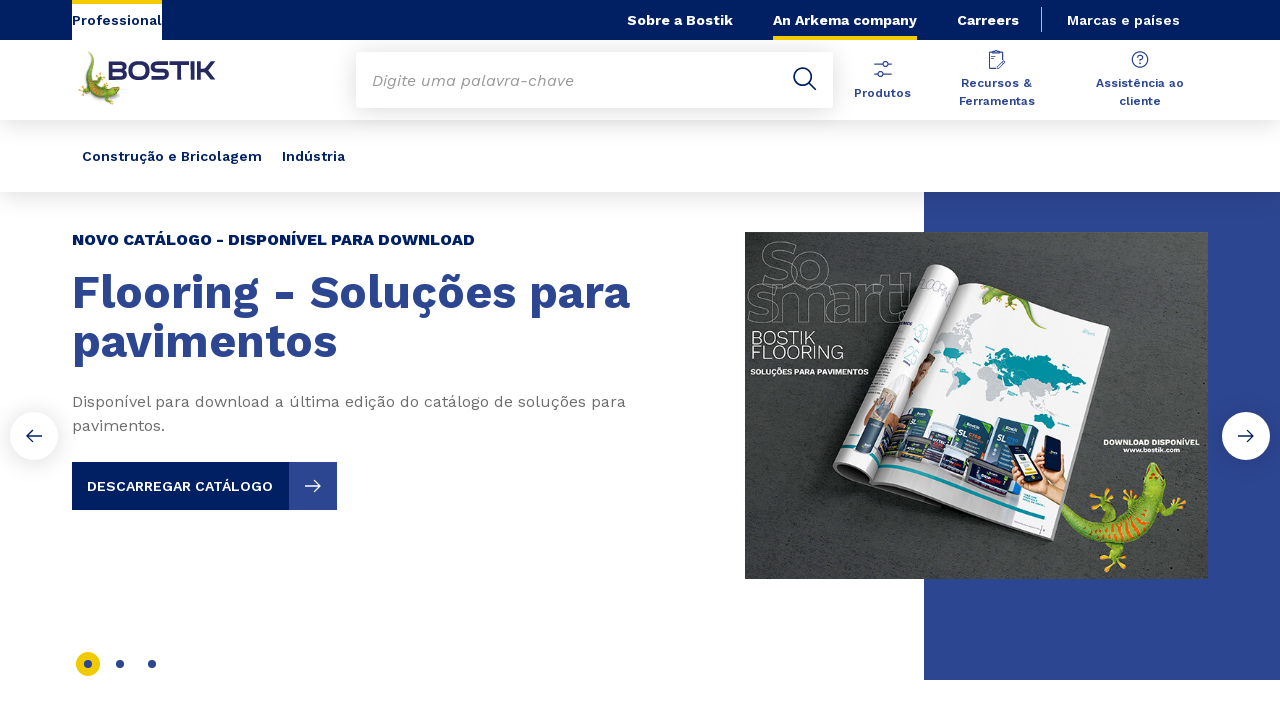

--- FILE ---
content_type: text/html;charset=UTF-8
request_url: https://www.bostik.com/portugal/pt/catalog/product/construction/emea/portugal/product-bostik-pu-456/
body_size: 7529
content:
<!DOCTYPE html>
<html lang="pt" dir="ltr">
<head>

<!-- Google Tag Manager --> <script>(function(w,d,s,l,i){w[l]=w[l]||[];w[l].push({'gtm.start': new Date().getTime(),event:'gtm.js'});var f=d.getElementsByTagName(s)[0], j=d.createElement(s),dl=l!='dataLayer'?'&l='+l:'';j.async=true;j.src= 'https://www.googletagmanager.com/gtm.js?id='+i+dl;f.parentNode.insertBefore(j,f); })(window,document,'script','dataLayer','GTM-MS8H5MD ');</script> <!-- End Google Tag Manager -->


    <meta name="viewport" content="width=device-width, initial-scale=1.0"/>
    <meta http-equiv="Content-Type" content="text/html; charset=utf-8"/>
    
<link rel="icon" href="/modules/proxima-bostik-templates/favicon/bostik-fav-icon.png" type="image/png"/>
            <link rel="apple-touch-icon" sizes="57x57" href="/modules/proxima-bostik-templates/favicon/Bostik_57x57.png"/>
            <link rel="apple-touch-icon" sizes="72x72" href="/modules/proxima-bostik-templates/favicon/Bostik_72x72.png"/>
            <link rel="apple-touch-icon" sizes="114x114" href="/modules/proxima-bostik-templates/favicon/Bostik_114x114.png"/>
            <link rel="apple-touch-icon" sizes="144x144" href="/modules/proxima-bostik-templates/favicon/Bostik_144x144.png"/>
            <link rel="apple-touch-icon" href="/modules/proxima-bostik-templates/favicon/Bostik_144x144.png"/>
        <link rel="preconnect" href="https://fonts.gstatic.com">
    <link href="https://fonts.googleapis.com/css2?family=Montserrat:ital,wght@0,400;0,600;0,700;0,800;1,400;1,600;1,700;1,800&display=swap" rel="stylesheet">
    <link href="https://fonts.googleapis.com/css2?family=Work+Sans:ital,wght@0,400;0,600;0,700;0,800;1,400;1,600;1,700;1,800&display=swap" rel="stylesheet">

    <script async src="https://page.bostik.com/js/forms2/js/forms2.min.js"></script>
    
<script type="application/ld+json">
        {
            "@context": "https://schema.org",
            "@type": "WebSite",
            "name": "Bostik Portugal",
            "url": "https://www.bostik.com/portugal/"
        }
    </script>
    <script src="https://unpkg.com/dayjs@1/dayjs.min.js"></script>
    <script src="https://unpkg.com/dayjs@1/locale/pt.js"></script>

<title>Product | Bostik Portugal</title>
<link rel="canonical" href="https://www.bostik.com/portugal/pt/catalog/product"/>
<meta name="url" content="/portugal/pt/catalog/product"/><meta property="twitter:url" content="https://www.bostik.com/portugal/pt/catalog/product"/>
<meta property="og:url" content="https://www.bostik.com/portugal/pt/catalog/product"/><meta property="twitter:title" content="Product | Bostik Portugal"/>
<meta property="og:title" content="Product | Bostik Portugal"/>




<script type="application/json" id="jahia-data-ctx">{"contextPath":"","lang":"pt","uilang":"pt","siteUuid":"2f85953e-378a-421f-a4af-702ebc0f7f40","wcag":true,"ckeCfg":""}</script>
<script type="application/json" id="jahia-data-ck">{"path":"/modules/ckeditor/javascript/","lng":"pt_PT"}</script>
<script src="/javascript/initJahiaContext.js"></script>
<link id="staticAssetCSS0" rel="stylesheet" href="/generated-resources/7827a8f42439486f33c9679e37c53f55.min.css" media="screen" type="text/css"/>
<link id="staticAssetCSS1" rel="stylesheet" href="/generated-resources/db5ad144115e9f72b9a17e96edc7d437.min.css" media="print" type="text/css"/>
<script id="staticAssetJavascript0" src="/generated-resources/7cde6a38cd1cce31cd9496cc12f89a4.min.js"  ></script>
<script type="text/javascript" nonce="NmE5ZDg2NGEtNGU4Yy00NmIyLWFmMWYtOTQxNThjZDJiMDEw">
    window.digitalDataOverrides = window.digitalDataOverrides || [];
    window.digitalData = {
        "scope": "bostik_portugal",
        "site": {
            "siteInfo": {
                "siteID": "2f85953e-378a-421f-a4af-702ebc0f7f40"
            }
        },
        "page": {
            "pageInfo": {
                "pageID": "c38d7cf8-a9fa-4e2f-ae9e-74ae77808708",
                "nodeType": "jnt:page",
                "pageName": "Product",
                "pagePath": "/sites/bostik_portugal/home/catalog/product",
                "templateName": "product",
                "destinationURL": document.location.origin + document.location.pathname,
                "destinationSearch": document.location.search,
                "referringURL": null,
                "language": "pt",
                "categories": ["/sites/systemsite/categories/structuring/bostik/share/bostik_portugal"],
                "tags": []
            },
            "consentTypes":[
                
            ]
        },
        "events": [],
        "contextServerPublicUrl": "/modules/jexperience/proxy/bostik_portugal",
        "sourceLocalIdentifierMap" : {},
        "wemInitConfig":  {
            "contextServerUrl" : "/modules/jexperience/proxy/bostik_portugal",
            "isPreview": false,
            "timeoutInMilliseconds": 1000,
            "dxUsername" : "guest",
            "contextServerCookieName" : "context-profile-id",
            "activateWem": true,
            "enableWemActionUrl": "/pt/sites/bostik_portugal.enableWem.do",
            "requiredProfileProperties": ['j:nodename'],
            "requiredSessionProperties": [],
            "requireSegments": false,
            "requireScores": false
        }, 
    };

   // Expose Wem init functions  
   wem.init();
  </script>

<script type="application/json" id="jahia-data-aggregatedjs">{"scripts":["/modules/jexperience/javascript/jexperience/dist/3_6_2/wem.min.js","/modules/jquery/javascript/jquery-3.4.1.min.js","/modules/assets/javascript/jquery.jahia.min.js"]}</script>

<script type="text/javascript" src="/modules/CsrfServlet"></script>
</head>

<body id="anchor-top" class="scroll-active ">
<!-- Google Tag Manager (noscript) --> <noscript><iframe src="https://www.googletagmanager.com/ns.html?id=GTM-MS8H5MD" height="0" width="0" style="display:none;visibility:hidden"></iframe></noscript> <!-- End Google Tag Manager (noscript) -->


<nav class="page-contact-list" aria-label="???access.social.navigation.label???">
    <!-- We are on a display page type -->
                    <!-- Content sticky - start -->
                <form action="/portugal/pt/catalog/product.goto.do" method="post">
                    <input type="hidden" name="target" value="0514f5e1-69a8-4665-adc8-6b6ff1e00427">
                    <input type="hidden" name="from" value="">
                    <button class="page-contact">
                        <svg viewBox="0 0 32 32" class="icon icon-image-email">
                            <use href="/modules/proxima-main/assets/svg/sprite-global.svg#icon-image-email" />
                        </svg>
                        Contato</button>
                </form>
                <!-- Content sticky - end --></nav>
<div id="root" class="bostik-root ">
    <div class="skip-link js-skip">
        <a href="#main-content">Go to content</a>
        <a href="#nav-content">Go to navigation</a>
        <a href="#header-primary-search">Go to search</a>
            </div>
    <header id="header-global" class="js-witch-important language-unique " aria-live="polite">
    <input type="hidden" id="tab" name="tab" value="">
    <!-- Header secondary profil -->
    <div class="header-secondary-profiles">
        <nav>
    <ul>
        <li>
            <a href=""  target="_self"  class="selected"
    >
    Professional</a></li>
        </ul>
</nav></div>
    <!-- Header secondary menu -->
    <nav class="header-secondary-navigation" aria-label="Secondary navigation">
        <ul class="header-navigation-list">
            <li class="header-navigation-item" >
            <button class="js-switch js-switch-marked header-navigation-button js-hover  js-megamenu-level" data-level="1" data-target="f9e6b97d-172d-4dbb-9525-8c583e318c41" aria-controls="f9e6b97d-172d-4dbb-9525-8c583e318c41" data-hover="hover-group-2" aria-haspopup="true" aria-expanded="false">
                    Sobre a Bostik<svg viewBox="0 0 128 128" class="icon icon-arrow">
                    <use href="/modules/proxima-main/assets/svg/sprite-global.svg#icon-arrow" />
                </svg>
            </button>
        <div id="f9e6b97d-172d-4dbb-9525-8c583e318c41" class="header-megamenu header-secondary-megamenu header-secondary-panel header-level1 header-color-none" aria-live="polite">
    <aside class="header-megamenu-left">
    <button data-target="f9e6b97d-172d-4dbb-9525-8c583e318c41" class="button button-back header-secondary-return-link js-header-menu-return js-switch js-megamenu-level-close" data-level="1">
        <svg viewBox="0 0 24 24" class="icon icon-boutons-link-normal">
            <use href="/modules/proxima-main/assets/svg/sprite-global.svg#icon-boutons-link-normal" />
        </svg>
        Back</button>
    <p></p>
    <p>
        </p>

    </aside><div class="header-secondary-panel-list header-column header-column-manual">
    <div class="wrapper">
        <div class="header-secondary-panel-return">
            <button class="button button-back js-header-menu-return js-switch header-secondary-return-link" data-target="f9e6b97d-172d-4dbb-9525-8c583e318c41">
                <svg viewBox="0 0 24 24" class="icon icon-boutons-link-normal">
                    <use href="/modules/proxima-main/assets/svg/sprite-global.svg#icon-boutons-link-normal" />
                </svg>
                Back</button>
            <button class="js-switch button-close header-secondary-return-icon" data-target="f9e6b97d-172d-4dbb-9525-8c583e318c41" title="Close this level menu">
                <svg viewBox="0 0 500 500" class="icon icon-close">
                    <use href="/modules/proxima-main/assets/svg/sprite-global.svg#icon-close" />
                </svg>
            </button>
        </div>
        <nav  aria-label="Secondary navigation submenu">
            <ul class="header-navigation-list">
            <li class="list-title">Sobre a Bostik</li>
            <li class="menu-link-attach menu-link-background-white" >
            <a href="/portugal/pt/about-bostik/our-markets/"  target="_self"  class=""
    >
    Os nossos mercados<svg class="icon icon-boutons-link-normal">
            <use href="/modules/proxima-main/assets/svg/sprite-global.svg#icon-boutons-link-normal" />
        </svg></a></li>
        <li class="menu-link-attach menu-link-background-white" >
            <a href="/portugal/pt/about-bostik/our-history/"  target="_self"  class=""
    >
    História<svg class="icon icon-boutons-link-normal">
            <use href="/modules/proxima-main/assets/svg/sprite-global.svg#icon-boutons-link-normal" />
        </svg></a></li>
        <li class="menu-link-attach menu-link-background-white" >
            <a href="/portugal/pt/about-bostik/our-company/"  target="_self"  class=""
    >
    A Nossa Empresa<svg class="icon icon-boutons-link-normal">
            <use href="/modules/proxima-main/assets/svg/sprite-global.svg#icon-boutons-link-normal" />
        </svg></a></li>
        </ul><ul class="header-navigation-list">
            <li class="list-title">Saiba mais</li>
            <li class="menu-link-attach menu-link-background-white" >
            <a href=""  target="_self"  class=""
    >
    Notícias<svg class="icon icon-boutons-link-normal">
            <use href="/modules/proxima-main/assets/svg/sprite-global.svg#icon-boutons-link-normal" />
        </svg></a></li>
        <li class="menu-link-attach menu-link-background-white" >
            <a href="/portugal/pt/careers/"  target="_self"  class=""
    >
    Carreira<svg class="icon icon-boutons-link-normal">
            <use href="/modules/proxima-main/assets/svg/sprite-global.svg#icon-boutons-link-normal" />
        </svg></a></li>
        </ul><ul class="header-navigation-list">
            <li class="list-title">Sobre a Arkema</li>
            <li class="menu-link-attach menu-link-background-white" >
            <a href="https://www.bostik.com/global/en/our-company/about-arkema/"  target="_blank" rel="noreferrer" class=""
    >
    Arkema Group<svg class="icon icon-boutons-link-normal">
            <use href="/modules/proxima-main/assets/svg/sprite-global.svg#icon-boutons-link-normal" />
        </svg></a></li>
        </ul></nav>
    </div>
</div></div></li>
        <li class="header-navigation-item" >
            <a href="https://www.arkema.com/en/" class="selected js-hover header-navigation-link" data-hover="hover-group-2"aria-current="true">
                    An Arkema company<svg viewBox="0 0 24 24" class="icon icon-boutons-link-normal">
                    <use href="/modules/proxima-main/assets/svg/sprite-global.svg#icon-boutons-link-normal" />
                </svg>
            </a></li>
        <li class="header-navigation-item" >
            <a href="/portugal/pt/careers/" class=" js-hover header-navigation-link" data-hover="hover-group-2">
                    Carreers<svg viewBox="0 0 24 24" class="icon icon-boutons-link-normal">
                    <use href="/modules/proxima-main/assets/svg/sprite-global.svg#icon-boutons-link-normal" />
                </svg>
            </a></li>
        </ul></nav>

    <a href="/portugal/pt/brands_countries/" class="header-secondary-panel-type header-secondary-country header-navigation-item js-hover" data-hover="hover-group-2">
            Marcas e países</a>
    <!-- Header secondary Language selector  -->
    <!-- Header primary Logo -->
    <div class='header-primary-logo '>
        <a href="/portugal/pt/" title="Return to homepage">
            <img src="/files/live/sites/shared_bostik/files/images/Logos/Bostik_Logo_Header.svg" >
        </a>
        </div><!-- Header primary -->
    <!-- Header primary Main bar -->
<nav class="header-primary-navigation" aria-label="">
    <ul class="header-navigation-list">
            <li class="header-navigation-item" >
            <button class="js-switch js-switch-marked header-navigation-button js-hover  js-megamenu-level" data-level="1" data-target="54f94a26-3edd-4fca-8aae-b60cbf4cf1db" aria-controls="54f94a26-3edd-4fca-8aae-b60cbf4cf1db" data-hover="hover-group-1" aria-haspopup="true" aria-expanded="false">
                    Construção e Bricolagem<svg viewBox="0 0 128 128" class="icon icon-arrow">
                    <use href="/modules/proxima-main/assets/svg/sprite-global.svg#icon-arrow" />
                </svg>
            </button>
        <div id="54f94a26-3edd-4fca-8aae-b60cbf4cf1db" class="header-megamenu header-main-megamenu header-secondary-panel header-level1 header-color-none" aria-live="polite">
    <aside class="header-megamenu-left">
    <button data-target="54f94a26-3edd-4fca-8aae-b60cbf4cf1db" class="button button-back header-secondary-return-link js-header-menu-return js-switch js-megamenu-level-close" data-level="1">
        <svg viewBox="0 0 24 24" class="icon icon-boutons-link-normal">
            <use href="/modules/proxima-main/assets/svg/sprite-global.svg#icon-boutons-link-normal" />
        </svg>
        Back</button>
    <p>Vis&atilde;o geral do mercado de Constru&ccedil;&atilde;o e Bricolagem</p>
    <p>
        Uma oferta abrangente de adesivos para a indústria da construção, fornecendo juntas confiáveis, flexíveis e impermeáveis ​​para uma ampla gama de aplicações.</p>

    <a href="/portugal/pt/catalog/"  target="_self"  class="button button-secondary"
    >
    Descubra Productos</a><a href="/portugal/pt/markets-applications/building-construction/"  target="_self"  class="button button-link"
    >
    Descubra Mais<svg class="icon icon-boutons-link-normal">
            <use href="/modules/proxima-main/assets/svg/sprite-global.svg#icon-boutons-link-normal" />
        </svg></a></aside><div class="header-secondary-panel-list header-column header-column-manual">
    <div class="wrapper">
        <div class="header-secondary-panel-return">
            <button class="button button-back js-header-menu-return js-switch header-secondary-return-link" data-target="54f94a26-3edd-4fca-8aae-b60cbf4cf1db">
                <svg viewBox="0 0 24 24" class="icon icon-boutons-link-normal">
                    <use href="/modules/proxima-main/assets/svg/sprite-global.svg#icon-boutons-link-normal" />
                </svg>
                Back</button>
            <button class="js-switch button-close header-secondary-return-icon" data-target="54f94a26-3edd-4fca-8aae-b60cbf4cf1db" title="Close this level menu">
                <svg viewBox="0 0 500 500" class="icon icon-close">
                    <use href="/modules/proxima-main/assets/svg/sprite-global.svg#icon-close" />
                </svg>
            </button>
        </div>
        <nav  aria-label="">
            <ul class="header-navigation-list">
            <li class="menu-link-attach menu-link-background-white" >
            <a href="/portugal/pt/markets-applications/building-construction/sealing-bonding/"  target="_self"  class=""
    >
    Selagem e Colagem<svg class="icon icon-boutons-link-normal">
            <use href="/modules/proxima-main/assets/svg/sprite-global.svg#icon-boutons-link-normal" />
        </svg></a></li>
        <li class="menu-link-attach menu-link-background-white" >
            <a href="/portugal/pt/markets-applications/building-construction/wall-floor/"  target="_self"  class=""
    >
    Paredes e Pavimentos <svg class="icon icon-boutons-link-normal">
            <use href="/modules/proxima-main/assets/svg/sprite-global.svg#icon-boutons-link-normal" />
        </svg></a></li>
        <li class="menu-link-attach menu-link-background-white" >
            <a href="/portugal/pt/markets-applications/building-construction/waterproofing/"  target="_self"  class=""
    >
    Waterproofing<svg class="icon icon-boutons-link-normal">
            <use href="/modules/proxima-main/assets/svg/sprite-global.svg#icon-boutons-link-normal" />
        </svg></a></li>
        <li class="menu-link-attach menu-link-background-white" >
            <a href="/portugal/pt/bostik-academy/technical-support-and-tools/airtight-building/"  target="_self"  class=""
    >
    Air Seal<svg class="icon icon-boutons-link-normal">
            <use href="/modules/proxima-main/assets/svg/sprite-global.svg#icon-boutons-link-normal" />
        </svg></a></li>
        </ul></nav>
    </div>
</div></div></li>
        <li class="header-navigation-item" >
            <button class="js-switch js-switch-marked header-navigation-button js-hover  js-megamenu-level" data-level="1" data-target="7f3ed333-114d-4604-b73b-a6e106fd079c" aria-controls="7f3ed333-114d-4604-b73b-a6e106fd079c" data-hover="hover-group-1" aria-haspopup="true" aria-expanded="false">
                    Indústria<svg viewBox="0 0 128 128" class="icon icon-arrow">
                    <use href="/modules/proxima-main/assets/svg/sprite-global.svg#icon-arrow" />
                </svg>
            </button>
        <div id="7f3ed333-114d-4604-b73b-a6e106fd079c" class="header-megamenu header-main-megamenu header-secondary-panel header-level1 header-color-none" aria-live="polite">
    <aside class="header-megamenu-left">
    <button data-target="7f3ed333-114d-4604-b73b-a6e106fd079c" class="button button-back header-secondary-return-link js-header-menu-return js-switch js-megamenu-level-close" data-level="1">
        <svg viewBox="0 0 24 24" class="icon icon-boutons-link-normal">
            <use href="/modules/proxima-main/assets/svg/sprite-global.svg#icon-boutons-link-normal" />
        </svg>
        Back</button>
    <p><strong>Adesivos Industriais</strong></p>
    <p>
        Desde o transporte à rotulagem e embalagem de alimentos, estabelecemos parcerias com líderes mundiais no fabrico para criar adesivos mais inteligentes.</p>

    <a href="/portugal/pt/markets-applications/industrial-solutions/"  target="_self"  class="button button-secondary"
    >
    Descubra mais</a></aside><div class="header-secondary-panel-list header-column header-column-manual">
    <div class="wrapper">
        <div class="header-secondary-panel-return">
            <button class="button button-back js-header-menu-return js-switch header-secondary-return-link" data-target="7f3ed333-114d-4604-b73b-a6e106fd079c">
                <svg viewBox="0 0 24 24" class="icon icon-boutons-link-normal">
                    <use href="/modules/proxima-main/assets/svg/sprite-global.svg#icon-boutons-link-normal" />
                </svg>
                Back</button>
            <button class="js-switch button-close header-secondary-return-icon" data-target="7f3ed333-114d-4604-b73b-a6e106fd079c" title="Close this level menu">
                <svg viewBox="0 0 500 500" class="icon icon-close">
                    <use href="/modules/proxima-main/assets/svg/sprite-global.svg#icon-close" />
                </svg>
            </button>
        </div>
        <nav  aria-label="">
            <ul class="header-navigation-list">
            <li class="menu-link-attach menu-link-background-white" >
            <a href="/portugal/pt/markets-applications/industrial-solutions/automotive-adhesive/"  target="_self"  class=""
    >
    Automotivo<svg class="icon icon-boutons-link-normal">
            <use href="/modules/proxima-main/assets/svg/sprite-global.svg#icon-boutons-link-normal" />
        </svg></a></li>
        <li class="menu-link-attach menu-link-background-white" >
            <a href="/portugal/pt/markets-applications/industrial-solutions/transportation-aerospace/"  target="_self"  class=""
    >
    Transporte<svg class="icon icon-boutons-link-normal">
            <use href="/modules/proxima-main/assets/svg/sprite-global.svg#icon-boutons-link-normal" />
        </svg></a></li>
        <li class="menu-link-attach menu-link-background-white" >
            <a href="/portugal/pt/markets-applications/industrial-solutions/assembly-adhesive/"  target="_self"  class=""
    >
    Montagem<svg class="icon icon-boutons-link-normal">
            <use href="/modules/proxima-main/assets/svg/sprite-global.svg#icon-boutons-link-normal" />
        </svg></a></li>
        <li class="menu-link-attach menu-link-background-white" >
            <a href="/portugal/pt/markets-applications/industrial-solutions/building-materials/"  target="_self"  class=""
    >
    Materiais de Construção<svg class="icon icon-boutons-link-normal">
            <use href="/modules/proxima-main/assets/svg/sprite-global.svg#icon-boutons-link-normal" />
        </svg></a></li>
        </ul><ul class="header-navigation-list">
            <li class="menu-link-attach menu-link-background-white" >
            <a href="/portugal/pt/markets-applications/industrial-solutions/consumer-goods/"  target="_self"  class=""
    >
    Bens de Consumo<svg class="icon icon-boutons-link-normal">
            <use href="/modules/proxima-main/assets/svg/sprite-global.svg#icon-boutons-link-normal" />
        </svg></a></li>
        <li class="menu-link-attach menu-link-background-white" >
            <a href="/portugal/pt/markets-applications/industrial-solutions/pulp-paper/"  target="_self"  class=""
    >
    Pasta & Papel<svg class="icon icon-boutons-link-normal">
            <use href="/modules/proxima-main/assets/svg/sprite-global.svg#icon-boutons-link-normal" />
        </svg></a></li>
        <li class="menu-link-attach menu-link-background-white" >
            <a href="/portugal/pt/markets-applications/industrial-solutions/flexible-lamination-adhesives/"  target="_self"  class=""
    >
    Laminação Flexível<svg class="icon icon-boutons-link-normal">
            <use href="/modules/proxima-main/assets/svg/sprite-global.svg#icon-boutons-link-normal" />
        </svg></a></li>
        <li class="menu-link-attach menu-link-background-white" >
            <a href="/portugal/pt/markets-applications/industrial-solutions/seal-coatings/"  target="_self"  class=""
    >
    Selagem & Revestimentos<svg class="icon icon-boutons-link-normal">
            <use href="/modules/proxima-main/assets/svg/sprite-global.svg#icon-boutons-link-normal" />
        </svg></a></li>
        <li class="menu-link-attach menu-link-background-white" >
            <a href="/portugal/pt/markets-applications/industrial-solutions/label-adhesives/"  target="_self"  class=""
    >
    Etiqueta<svg class="icon icon-boutons-link-normal">
            <use href="/modules/proxima-main/assets/svg/sprite-global.svg#icon-boutons-link-normal" />
        </svg></a></li>
        <li class="menu-link-attach menu-link-background-white" >
            <a href="/portugal/pt/markets-applications/industrial-solutions/tape-adhesives/"  target="_self"  class=""
    >
    Fita<svg class="icon icon-boutons-link-normal">
            <use href="/modules/proxima-main/assets/svg/sprite-global.svg#icon-boutons-link-normal" />
        </svg></a></li>
        <li class="menu-link-attach menu-link-background-white" >
            <a href="/portugal/pt/markets-applications/industrial-solutions/reclosable-packaging/"  target="_self"  class=""
    >
    Embalagens Recicláveis<svg class="icon icon-boutons-link-normal">
            <use href="/modules/proxima-main/assets/svg/sprite-global.svg#icon-boutons-link-normal" />
        </svg></a></li>
        </ul><ul class="header-navigation-list">
            <li class="menu-link-attach menu-link-background-white" >
            <a href="/portugal/pt/markets-applications/disposable-hygiene-adhesives/"  target="_self"  class=""
    >
    Higiene Descartável<svg class="icon icon-boutons-link-normal">
            <use href="/modules/proxima-main/assets/svg/sprite-global.svg#icon-boutons-link-normal" />
        </svg></a></li>
        <li class="menu-link-attach menu-link-background-white" >
            <a href="/portugal/pt/markets-applications/disposable-hygiene-adhesives/adult-incontinence-adhesives/"  target="_self"  class=""
    >
    Incontinência Adultos<svg class="icon icon-boutons-link-normal">
            <use href="/modules/proxima-main/assets/svg/sprite-global.svg#icon-boutons-link-normal" />
        </svg></a></li>
        <li class="menu-link-attach menu-link-background-white" >
            <a href="/portugal/pt/markets-applications/disposable-hygiene-adhesives/baby-care-adhesives/"  target="_self"  class=""
    >
    Cuidada com o Bebê<svg class="icon icon-boutons-link-normal">
            <use href="/modules/proxima-main/assets/svg/sprite-global.svg#icon-boutons-link-normal" />
        </svg></a></li>
        <li class="menu-link-attach menu-link-background-white" >
            <a href="/portugal/pt/markets-applications/disposable-hygiene-adhesives/feminine-hygiene-adhesives/"  target="_self"  class=""
    >
    Higiene Feminina<svg class="icon icon-boutons-link-normal">
            <use href="/modules/proxima-main/assets/svg/sprite-global.svg#icon-boutons-link-normal" />
        </svg></a></li>
        </ul></nav>
    </div>
</div></div></li>
        </ul></nav>

<!-- Header primary search activation -->
<div id="header-primary-search" class="header-primary-search">
        <form class="form-simple" action="/portugal/pt/search/" data-search-locale=pt data-search-site=bostik_portugal>
            <div class="autocomplete-container js-autocomplete-container">
                <div class="autocomplete-field">
                    <div class="autocomplete-query">
                        <input class="js-autocomplete" name="q" type="text" placeholder="Digite uma palavra-chave" autocomplete="off" aria-label="Enter one or more keywords. On input validation, you will be redirected to search page result."/>
                        <input name="qc" type="hidden" value="search"/>
                    </div>
                    <div class="autocomplete-button">
                        <button type="submit" title="Submit search">
                            <svg viewBox="0 0 32 32" class="icon icon-image-search">
                                <use href="/modules/proxima-main/assets/svg/sprite-global.svg#icon-image-search" />
                            </svg>
                        </button>
                    </div>
                </div>
                <div class="autocomplete-result">
                        <div class="autocomplete-list js-search-results"></div>
                    </div>
                </div>
        </form>
        <button id="header-search-button" class="js-switch js-switch-mobile-only header-primary-icon js-hover js-switch-tabindex js-search-open" data-target="header-primary-search" data-hover="hover-group-3"
           tabindex="0" title="Procurar">
            <svg viewBox="0 0 32 32" class="icon icon-image-search">
                <use href="/modules/proxima-main/assets/svg/sprite-global.svg#icon-image-search" />
            </svg>
            <svg viewBox="0 0 500 500" class="icon icon-close">
                <use href="/modules/proxima-main/assets/svg/sprite-global.svg#icon-close" />
            </svg>
            <span>Procurar</span>
        </button>
        <a id="header-search-link" class="header-primary-icon js-hover" data-target="header-primary-search" data-hover="hover-group-3"
           href="/portugal/pt/search/" tabindex="0" title="Procurar">
            <svg viewBox="0 0 32 32" class="icon icon-image-search">
                <use href="/modules/proxima-main/assets/svg/sprite-global.svg#icon-image-search" />
            </svg>
            <span>Procurar</span>
        </a>
    </div>
<!-- Header primary icon list -->
<nav class="header-primary-icon-nav icon-list" aria-label="Thirty navigation">
    

<script>
    document.cookie = "logged=false; path=/";
</script><ul >
            <li class="header-primary-icon js-hover" data-hover="hover-group-3">
            <a href="/portugal/pt/catalog/" >
    <svg class="icon icon-image-tool">
        <use href="/modules/proxima-main/assets/svg/sprite-global.svg#icon-image-tool" />
    </svg>
    Produtos</a></li>
        <li class="header-primary-icon js-hover" data-hover="hover-group-3">
            <a href="/portugal/pt/resources-tools/" >
    <svg class="icon icon-documents-1">
        <use href="/modules/proxima-main/assets/svg/sprite-global.svg#icon-documents-1" />
    </svg>
    Recursos & Ferramentas</a></li>
        <li class="header-primary-icon js-hover" data-hover="hover-group-3">
            <a href="/portugal/pt/contact-us/" >
    <svg class="icon icon-image-care">
        <use href="/modules/proxima-main/assets/svg/sprite-global.svg#icon-image-care" />
    </svg>
    Assistência ao cliente</a></li>
        </ul></nav>

<!-- Header Burger -->
<button class="header-global-burger js-switch js-switch-important" data-target="header-global" title="Open main menu" aria-controls="header-global">
    <svg viewBox="0 0 727 500" class="icon icon-burger">
        <use href="/modules/proxima-main/assets/svg/sprite-global.svg#icon-burger" />
    </svg>
    <svg viewBox="0 0 500 500" class="icon icon-close">
        <use href="/modules/proxima-main/assets/svg/sprite-global.svg#icon-close" />
    </svg>
</button></header><!-- Module error : Inspect the logs to learn more about what went wrong - timestamp: 2026-01-21T20:22:42 --><main class="content-edito " id="main-content">
        <article  data-type="bostik">
            <script>
            window.location.href = "/portugal/pt/"
        </script></article>
        </main>
    <footer>
        <div class="footer-primary">
    <div class="wrapper">
        <div class="footer-logo">
        <a  title="">
            <img src="/files/live/sites/shared_bostik/files/images/Logos/Logo_BOSTIK_white.png" alt="">
        </a>
    </div>
<div class="footer-description">
            <strong>Contacto:</strong><br />
Telefone: +351 253 300 810<br />
<br />
Rua da Quint&atilde;, Lote 6 - Frossos<br />
4700-023 Braga<br />
Portugal</div><nav class="footer-navigation" aria-label="Footer navigation">
            <ul class="footer-navigation-column">
    <li>
            <a href="/portugal/pt/markets-applications/"  target="_self"  class="link-white"
    >
    Mercados & Aplicações</a></li>
    <li>
            <a href="/portugal/pt/markets-applications/building-construction/"  target="_self"  class="link-white"
    >
    Soluções de Construção e Bricolagem</a></li>
    <li>
            <a href="/portugal/pt/markets-applications/industrial-solutions/"  target="_self"  class="link-white"
    >
    Soluções industriais</a></li>
    </ul><ul class="footer-navigation-column">
    <li>
            <a href="/portugal/pt/resources-tools/"  target="_self"  class="link-white"
    >
    Recursos & Ferramentas</a></li>
    <li>
            <a href="/portugal/pt/catalog/a-z-index/"  target="_self"  class="link-white"
    >
    Product Finder </a></li>
    <li>
            <a href="/portugal/pt/resources-tools/sds/"  target="_self"  class="link-white"
    >
    Fichas de Dados Segurança (SDS)</a></li>
    <li>
            <a href="/portugal/pt/resources-tools/tds/"  target="_self"  class="link-white"
    >
    Ficha Técnica (TDS)</a></li>
    <li>
            <a href="https://www.bostik.com/global/en/case-studies/"  target="_blank" rel="noreferrer" class="link-white"
    >
    Estudos de caso</a></li>
    <li>
            <a href="/portugal/pt/bostik-academy/training/upcoming-webinars/"  target="_self"  class="link-white"
    >
    Webinars</a></li>
    <li>
            <a href=""  target="_self"  class="link-white"
    >
    Events</a></li>
    <li>
            <a href="/portugal/pt/bostik-academy/"  target="_self"  class="link-white"
    >
    Bostik Academy</a></li>
    </ul><ul class="footer-navigation-column">
    <li>
            <a href="https://www.bostik.com/global/en/about-bostik/sustainability/"  target="_blank" rel="noreferrer" class="link-white"
    >
    Sustentabilidade</a></li>
    <li>
            <a href="https://www.arkema.com/global/en/investor-relations/corporate-governance/csr/"  target="_blank" rel="noreferrer" class="link-white"
    >
    CSR Policy</a></li>
    </ul><ul class="footer-navigation-column">
    <li>
            <a href="/portugal/pt/about-bostik/"  target="_self"  class="link-white"
    >
    Sobre a Bostik</a></li>
    <li>
            <a href="/portugal/pt/about-bostik/our-history/"  target="_self"  class="link-white"
    >
    Nossa história</a></li>
    <li>
            <a href="https://www.arkema.com/global/en/"  target="_blank" rel="noreferrer" class="link-white"
    >
    Sobre a Arkema</a></li>
    <li>
            <a href="https://www.arkema.com/global/en/arkema-group/ethics-and-compliance/"  target="_blank" rel="noreferrer" class="link-white"
    >
    Group Ethics & Compliancy</a></li>
    <li>
            <a href="/portugal/pt/careers/"  target="_self"  class="link-white"
    >
    Carreira</a></li>
    <li>
            <a href="/portugal/pt/newslist/"  target="_self"  class="link-white"
    >
    News</a></li>
    </ul></nav>

        <nav class="footer-legal" aria-label="Footer legal navigation">
            <ul>
                <li>
                    <a class="link-white" href="/portugal/pt/site-map/">Mapa do site</a>
                    </li>
                <li>
                        <a href="/portugal/pt/cookie-policy/"  target="_self"  class="link-white"
    >
    Política de cookies</a></li>
                <li>
                        <a href="javascript:Didomi.preferences.show()" target="_self" ""  target="_blank" rel="noreferrer" class="link-white"
    >
    Cookie management</a></li>
                <li>
                        <a href="https://www.bostik.com/global/en/terms-of-use/"  target="_blank" rel="noreferrer" class="link-white"
    >
    Term de Uso</a></li>
                <li>
                        <a href="https://www.bostik.com/global/en/privacy-policy/"  target="_blank" rel="noreferrer" class="link-white"
    >
    Política de privacidade</a></li>
                <li>
                        <a href="https://www.bostik.com/global/en/e-accessibility/"  target="_blank" rel="noreferrer" class="link-white"
    >
    E-accessibility</a></li>
                <li>
                        <a href="https://www.arkema.com/global/en/arkema-group/ethics-and-compliance/data-privacy-information-notice/"  target="_blank" rel="noreferrer" class="link-white"
    >
    Privacidade de dados</a></li>
                <li>
                        <a href="/portugal/pt/kizen/"  target="_self"  class="link-white"
    >
    Kizen</a></li>
                <li>
                        <a href="https://my.arkema.com/en/"  target="_blank" rel="noreferrer" class="link-white"
    >
    Portal do cliente</a></li>
                <li>
                        <a href="/portugal/pt/contact-us/"  target="_self"  class="link-white"
    >
    Contactar-nos</a></li>
                </ul>
            </nav>
    </div>
</div><div class="footer-copyright ">
    <div class="wrapper">
        <div>
                <p>&copy;2025 Bostik, All rights reserved</p>
</div>
            <div>
                <p style="opacity: 1;"><img alt="Arkema-Logotype_Blanc.png" src="/files/live/sites/shared_bostik/files/images/Logos/Arkema-Logotype_Blanc.png" style="width: 190px; height: 41px;" /></p>
</div>
        </div>
</div></footer>

    <a href="#anchor-top" class="global-backtop" title="Top">
            <svg viewBox="0 0 17 24" class="icon icon-navigation-chevron-up-top">
                <use href="/modules/proxima-main/assets/svg/sprite-global.svg#icon-navigation-chevron-up-top" />
            </svg>
            <span>
              Top</span>
        </a>
    </div>
<div id="modal-share-rs" class="modal modal-small">
    <div class="modal-content">
        <button class="js-modal-close modal-close" data-target="modal-share-rs" title="Close modal" aria-controls="js-modal-container">
            <svg viewBox="0 0 500 500" class="icon icon-close">
                <use href="/modules/proxima-main/assets/svg/sprite-global.svg#icon-close" />
            </svg>
        </button>
        <div class="modal-title">
            Compartilhe esta página</div>
        <div class="share-rs_toolbox">
	<script>
		function buildURL(item)
		{
			item.href=item.href.replace(/@url@/g,window.location.href).replace(/@title@/g,document.title);
			return true;
		}
	</script>
	<!-- Sharingbutton Facebook -->
	<a class="share-rs_link share-rs_facebook" onclick="return buildURL(this)" href="https://facebook.com/sharer/sharer.php?u=@url@" target="_blank" rel="noopener" title="Link to Facebook">
        <svg viewBox="0 0 32 32" class="icon icon-facebook">
            <use href="/modules/proxima-main/assets/svg/sprite-global.svg#icon-facebook" />
        </svg>
	</a>

	<!-- Sharingbutton Twitter -->
	<a class="share-rs_link share-rs_twitter" onclick="return buildURL(this)" href="https://twitter.com/intent/tweet/?text=@title@&amp;url=@url@" target="_blank" rel="noopener" title="Link to Twitter">
        <svg viewBox="0 0 32 32" class="icon icon-twitter">
            <use href="/modules/proxima-main/assets/svg/sprite-global.svg#icon-twitter" />
        </svg>
	</a>

	<!-- Sharingbutton Pinterest -->
	<a class="share-rs_link share-rs_pinterest" onclick="return buildURL(this)" href="https://pinterest.com/pin/create/button/?url=@url@media=@url@&amp;description=@title@" target="_blank" rel="noopener" title="Link to Pinterest">
        <svg viewBox="0 0 32 32" class="icon icon-pinterest-2">
            <use href="/modules/proxima-main/assets/svg/sprite-global.svg#icon-pinterest-2" />
        </svg>
	</a>

	<!-- Sharingbutton LinkedIn -->
	<a class="share-rs_link share-rs_linkedin" onclick="return buildURL(this)" href="https://www.linkedin.com/shareArticle?mini=true&amp;url=@url@&amp;title=@title@&amp;summary=@title@&amp;source=@url@" target="_blank" rel="noopener" title="Link to Linkedin">
        <svg viewBox="0 0 32 32" class="icon icon-linkedin">
            <use href="/modules/proxima-main/assets/svg/sprite-global.svg#icon-linkedin" />
        </svg>
	</a>
</div></div>
    <div class="modal-background js-modal-close" data-target="modal-share-rs" aria-controls="js-modal-container"></div>
</div>
<div id="modal-product-update" class="modal modal-small modal-product">
    <div class="modal-content">
        <div class="modal-wrapper">
            <button class="js-modal-close modal-close" data-target="modal-product-update" title="Close this level menu" aria-controls="js-modal-container">
                <svg viewBox="0 0 500 500" class="icon icon-close">
                    <use href="/modules/proxima-main/assets/svg/sprite-global.svg#icon-close" />
                </svg>
            </button>
            <div class="js-cart-modal">

            </div>
        </div>
    </div>
    <div class="modal-background js-modal-close" data-target="modal-product-update" aria-controls="js-modal-container"></div>
</div>
<div id="modal-picture" class="modal modal-picture">
    <div class="modal-content">
        <button class="button button-zoom js-modal-close modal-close" data-target="modal-picture" title="Button to zoom image">
            <svg viewBox="0 0 32 32" class="icon icon-reduce">
                <use href="/modules/proxima-main/assets/svg/sprite-global.svg#icon-reduce" />
            </svg>
        </button>
        <div class="js-modal-picture"></div>
    </div>
    <div class="modal-background js-modal-close" data-target="modal-picture" aria-controls="js-modal-container"></div>
</div>
<div id="js-modal-container"></div>

<div class="js-datalayer" data-layer='{"country":"Portugal","product":"product","isLogged":"false","contentId":"c38d7cf8-a9fa-4e2f-ae9e-74ae77808708","language":"pt","market":"undefined","pageType":"product","bu":"undefined","user_id":"N/A","event":"pageInfo","application1":"undefined","application2":"undefined","application3":"undefined","user_company":"N/A"}'></div>
<script>
    let globalScrollState = {
        body: true,
        header: false,
        modal: false,
        popin: true,
        headerMainMegamenu: false,
        appSidebar: false,
        sidebar: false,
        bannerSearchContent: false,
        saveScrollState: false
    };
</script>
<script>
    var siteLang = "pt"
</script>
<script defer src="https://static.cloudflareinsights.com/beacon.min.js/vcd15cbe7772f49c399c6a5babf22c1241717689176015" integrity="sha512-ZpsOmlRQV6y907TI0dKBHq9Md29nnaEIPlkf84rnaERnq6zvWvPUqr2ft8M1aS28oN72PdrCzSjY4U6VaAw1EQ==" data-cf-beacon='{"rayId":"9c198672ff5e365e","version":"2025.9.1","serverTiming":{"name":{"cfExtPri":true,"cfEdge":true,"cfOrigin":true,"cfL4":true,"cfSpeedBrain":true,"cfCacheStatus":true}},"token":"8b95ce7d46db4ae8af4a12d1a4ef6c47","b":1}' crossorigin="anonymous"></script>
</body>

<link rel="preload" as="script" href="/modules/proxima-main/javascript/bostik-vendors-jquery-v-7981-bundle.js">
    <link rel="preload" as="script" href="/modules/proxima-main/javascript/bostik-vendors-@babel-v-7981-bundle.js">
    <link rel="preload" as="script" href="/modules/proxima-main/javascript/bostik-vendors-react-v-7981-bundle.js">
    <link rel="preload" as="script" href="/modules/proxima-main/javascript/bostik-vendors-underscore-v-7981-bundle.js">
    <link rel="preload" as="script" href="/modules/proxima-main/javascript/bostik-vendors-twig-v-7981-bundle.js">
    <link rel="preload" as="script" href="/modules/proxima-main/javascript/bostik-vendors-locutus-v-7981-bundle.js">
    <link rel="preload" as="script" href="/modules/proxima-main/javascript/bostik-vendors-whatwg-fetch-v-7981-bundle.js">
    <link rel="preload" as="script" href="/modules/proxima-main/javascript/bostik-vendors-path-browserify-v-7981-bundle.js">
    <link rel="preload" as="script" href="/modules/proxima-main/javascript/bostik-common-v-7981-bundle.js">
    <link rel="preload" as="script" href="/modules/proxima-main/javascript/bostik-v-7981-bundle.js">
    <script defer src="/modules/proxima-main/javascript/bostik-vendors-jquery-v-7981-bundle.js"></script>
    <script defer src="/modules/proxima-main/javascript/bostik-vendors-@babel-v-7981-bundle.js"></script>
    <script defer src="/modules/proxima-main/javascript/bostik-vendors-react-v-7981-bundle.js"></script>
    <script defer src="/modules/proxima-main/javascript/bostik-vendors-underscore-v-7981-bundle.js"></script>
    <script defer src="/modules/proxima-main/javascript/bostik-vendors-twig-v-7981-bundle.js"></script>
    <script defer src="/modules/proxima-main/javascript/bostik-vendors-locutus-v-7981-bundle.js"></script>
    <script defer src="/modules/proxima-main/javascript/bostik-vendors-whatwg-fetch-v-7981-bundle.js"></script>
    <script defer src="/modules/proxima-main/javascript/bostik-vendors-path-browserify-v-7981-bundle.js"></script>
    <script defer src="/modules/proxima-main/javascript/bostik-common-v-7981-bundle.js"></script>
    <script defer src="/modules/proxima-main/javascript/bostik-v-7981-bundle.js"></script>
    <script async src="/modules/proxima-main/javascript/bostik-vendors-slick-carousel-v-7981-bundle.js"></script>
    <script async src="/modules/proxima-main/javascript/bostik-vendors-leaflet-v-7981-bundle.js"></script>
    <script async src="/modules/proxima-main/javascript/bostik-vendors-leaflet.markercluster-v-7981-bundle.js"></script>
    <script async src="/modules/proxima-main/javascript/bostik-vendors-leaflet-gesture-handling-v-7981-bundle.js"></script>
    </html>

--- FILE ---
content_type: text/html;charset=UTF-8
request_url: https://www.bostik.com/portugal/pt/
body_size: 11216
content:
<!DOCTYPE html>
<html lang="pt" dir="ltr">
<head>

<!-- Google Tag Manager --> <script>(function(w,d,s,l,i){w[l]=w[l]||[];w[l].push({'gtm.start': new Date().getTime(),event:'gtm.js'});var f=d.getElementsByTagName(s)[0], j=d.createElement(s),dl=l!='dataLayer'?'&l='+l:'';j.async=true;j.src= 'https://www.googletagmanager.com/gtm.js?id='+i+dl;f.parentNode.insertBefore(j,f); })(window,document,'script','dataLayer','GTM-MS8H5MD ');</script> <!-- End Google Tag Manager -->


    <meta name="viewport" content="width=device-width, initial-scale=1.0"/>
    <meta http-equiv="Content-Type" content="text/html; charset=utf-8"/>
    
<link rel="icon" href="/modules/proxima-bostik-templates/favicon/bostik-fav-icon.png" type="image/png"/>
            <link rel="apple-touch-icon" sizes="57x57" href="/modules/proxima-bostik-templates/favicon/Bostik_57x57.png"/>
            <link rel="apple-touch-icon" sizes="72x72" href="/modules/proxima-bostik-templates/favicon/Bostik_72x72.png"/>
            <link rel="apple-touch-icon" sizes="114x114" href="/modules/proxima-bostik-templates/favicon/Bostik_114x114.png"/>
            <link rel="apple-touch-icon" sizes="144x144" href="/modules/proxima-bostik-templates/favicon/Bostik_144x144.png"/>
            <link rel="apple-touch-icon" href="/modules/proxima-bostik-templates/favicon/Bostik_144x144.png"/>
        <link rel="preconnect" href="https://fonts.gstatic.com">
    <link href="https://fonts.googleapis.com/css2?family=Montserrat:ital,wght@0,400;0,600;0,700;0,800;1,400;1,600;1,700;1,800&display=swap" rel="stylesheet">
    <link href="https://fonts.googleapis.com/css2?family=Work+Sans:ital,wght@0,400;0,600;0,700;0,800;1,400;1,600;1,700;1,800&display=swap" rel="stylesheet">

    <script async src="https://page.bostik.com/js/forms2/js/forms2.min.js"></script>
    
<script type="application/ld+json">
        {
            "@context": "https://schema.org",
            "@type": "WebSite",
            "name": "Bostik Portugal",
            "url": "https://www.bostik.com/portugal/"
        }
    </script>
    <script src="https://unpkg.com/dayjs@1/dayjs.min.js"></script>
    <script src="https://unpkg.com/dayjs@1/locale/pt.js"></script>

<title>Vedantes industriais | Bostik Portugal</title>
<link rel="canonical" href="https://www.bostik.com/portugal/pt/"/>
<meta name="url" content="/portugal/pt/"/><meta property="twitter:url" content="https://www.bostik.com/portugal/pt/"/>
<meta property="og:url" content="https://www.bostik.com/portugal/pt/"/><meta property="twitter:title" content="Vedantes industriais | Bostik Portugal"/>
<meta property="og:title" content="Vedantes industriais | Bostik Portugal"/>
<meta name="description" content="A Bostik fornece tecnologias adesivas em uma ampla gama de setores, incluindo construção, automotivo, aeroespacial, ferroviário, embalagens, fitas, etiquetas, laminação flexível e indústrias de calçados. "/><meta property="twitter:description" content="A Bostik fornece tecnologias adesivas em uma ampla gama de setores, incluindo construção, automotivo, aeroespacial, ferroviário, embalagens, fitas, etiquetas, laminação flexível e indústrias de calçados. "/>
<meta property="og:description" content="A Bostik fornece tecnologias adesivas em uma ampla gama de setores, incluindo construção, automotivo, aeroespacial, ferroviário, embalagens, fitas, etiquetas, laminação flexível e indústrias de calçados. "/>

<link rel="alternate" hreflang="pt-PT" href="https://www.bostik.com/portugal/pt/"/>
<link rel="alternate" hreflang="en-QA" href="https://www.bostik.com/qatar/en/"/>
<link rel="alternate" hreflang="ro-RO" href="https://www.bostik.com/romania/ro/"/>
<link rel="alternate" hreflang="en-PH" href="https://www.bostik.com/philippines/en/"/>
<link rel="alternate" hreflang="fr-MA" href="https://www.bostik.com/morocco/fr/"/>
<link rel="alternate" hreflang="en-IE" href="https://www.bostik.com/ireland/en/"/>
<link rel="alternate" hreflang="ja-JA" href="https://www.bostik.com/japan/ja/"/>
<link rel="alternate" hreflang="en-ID" href="https://www.bostik.com/indonesia/en/"/>
<link rel="alternate" hreflang="de-DE" href="https://www.bostik.com/germany/de/"/>
<link rel="alternate" hreflang="el-GR" href="https://www.bostik.com/greece/el/"/>
<link rel="alternate" hreflang="da-DK" href="https://www.bostik.com/denmark/da/"/>
<link rel="alternate" hreflang="pt-BR" href="https://www.bostik.com/brazil/pt_BR/"/>
<link rel="alternate" hreflang="en-US" href="https://www.bostik.com/us/en_US/"/>
<link rel="alternate" hreflang="en" href="https://www.bostik.com/global/en/"/>
<link rel="alternate" hreflang="es-AR" href="https://www.bostik.com/argentina/es/"/>
<link rel="alternate" hreflang="en-AU" href="https://www.bostik.com/australia/en_AU/"/>
<link rel="alternate" hreflang="nl-BE" href="https://www.bostik.com/belgium/nl_BE/"/>
<link rel="alternate" hreflang="fr-BE" href="https://www.bostik.com/belgium/fr_BE/"/>
<link rel="alternate" hreflang="fr-CA" href="https://www.bostik.com/canada/fr_CA/"/>
<link rel="alternate" hreflang="en-CA" href="https://www.bostik.com/canada/en_US/"/>
<link rel="alternate" hreflang="zh-CN" href="https://www.bostik.com/china/zh/"/>
<link rel="alternate" hreflang="bg-BG" href="https://www.bostik.com/bulgaria/bg_BG/"/>
<link rel="alternate" hreflang="es-CL" href="https://www.bostik.com/chile/es_CL/"/>
<link rel="alternate" hreflang="cs-CZ" href="https://www.bostik.com/czechrepublic/cs_CZ/"/>
<link rel="alternate" hreflang="hr-HR" href="https://www.bostik.com/croatia/hr/"/>
<link rel="alternate" hreflang="fi-FI" href="https://www.bostik.com/finland/fi/"/>
<link rel="alternate" hreflang="et-EE" href="https://www.bostik.com/estonia/et/"/>
<link rel="alternate" hreflang="en-EG" href="https://www.bostik.com/egypt/en/"/>
<link rel="alternate" hreflang="en-IN" href="https://www.bostik.com/india/en/"/>
<link rel="alternate" hreflang="en-IL" href="https://www.bostik.com/israel/en/"/>
<link rel="alternate" hreflang="lv-LV" href="https://www.bostik.com/latvia/lv/"/>
<link rel="alternate" hreflang="lt-LT" href="https://www.bostik.com/lithuania/lt/"/>
<link rel="alternate" hreflang="en-MY" href="https://www.bostik.com/malaysia/en/"/>
<link rel="alternate" hreflang="es-MX" href="https://www.bostik.com/mexico/es_MX/"/>
<link rel="alternate" hreflang="no-NO" href="https://www.bostik.com/norway/no/"/>
<link rel="alternate" hreflang="en-NZ" href="https://www.bostik.com/newzealand/en_NZ/"/>
<link rel="alternate" hreflang="pl-PL" href="https://www.bostik.com/poland/pl/"/>
<link rel="alternate" hreflang="uk-UA" href="https://www.bostik.com/ukrania/uk/"/>
<link rel="alternate" hreflang="tr-TR" href="https://www.bostik.com/turkey/tr/"/>
<link rel="alternate" hreflang="ru-RU" href="https://www.bostik.com/russia/ru/"/>
<link rel="alternate" hreflang="ko-KR" href="https://www.bostik.com/southkorea/ko/"/>
<link rel="alternate" hreflang="es-ES" href="https://www.bostik.com/spain/es/"/>
<link rel="alternate" hreflang="en-TH" href="https://www.bostik.com/thailand/en/"/>
<link rel="alternate" hreflang="nl-NL" href="https://www.bostik.com/netherlands/nl_NL/"/>
<link rel="alternate" hreflang="fr-FR" href="https://www.bostik.com/france/fr/"/>
<link rel="alternate" hreflang="x-default" href="https://www.bostik.com/global/en/"/>




<script type="application/json" id="jahia-data-ctx">{"contextPath":"","lang":"pt","uilang":"pt","siteUuid":"2f85953e-378a-421f-a4af-702ebc0f7f40","wcag":true,"ckeCfg":""}</script>
<script type="application/json" id="jahia-data-ck">{"path":"/modules/ckeditor/javascript/","lng":"pt_PT"}</script>
<script src="/javascript/initJahiaContext.js"></script>
<link id="staticAssetCSS0" rel="stylesheet" href="/generated-resources/7827a8f42439486f33c9679e37c53f55.min.css" media="screen" type="text/css"/>
<link id="staticAssetCSS1" rel="stylesheet" href="/generated-resources/db5ad144115e9f72b9a17e96edc7d437.min.css" media="print" type="text/css"/>
<script id="staticAssetJavascript0" src="/generated-resources/7cde6a38cd1cce31cd9496cc12f89a4.min.js"  ></script>
<script type="text/javascript" nonce="NmE5ZDg2NGEtNGU4Yy00NmIyLWFmMWYtOTQxNThjZDJiMDEw">
    window.digitalDataOverrides = window.digitalDataOverrides || [];
    window.digitalData = {
        "scope": "bostik_portugal",
        "site": {
            "siteInfo": {
                "siteID": "2f85953e-378a-421f-a4af-702ebc0f7f40"
            }
        },
        "page": {
            "pageInfo": {
                "pageID": "e9948b39-f4f2-4499-94b5-6fc054deb049",
                "nodeType": "jnt:page",
                "pageName": "Home",
                "pagePath": "/sites/bostik_portugal/home",
                "templateName": "home",
                "destinationURL": document.location.origin + document.location.pathname,
                "destinationSearch": document.location.search,
                "referringURL": null,
                "language": "pt",
                "categories": ["/sites/systemsite/categories/structuring/bostik/share/bostik_portugal"],
                "tags": []
            },
            "consentTypes":[
                
            ]
        },
        "events": [],
        "contextServerPublicUrl": "/modules/jexperience/proxy/bostik_portugal",
        "sourceLocalIdentifierMap" : {},
        "wemInitConfig":  {
            "contextServerUrl" : "/modules/jexperience/proxy/bostik_portugal",
            "isPreview": false,
            "timeoutInMilliseconds": 1000,
            "dxUsername" : "guest",
            "contextServerCookieName" : "context-profile-id",
            "activateWem": true,
            "enableWemActionUrl": "/pt/sites/bostik_portugal.enableWem.do",
            "requiredProfileProperties": ['j:nodename'],
            "requiredSessionProperties": [],
            "requireSegments": false,
            "requireScores": false
        }, 
    };

   // Expose Wem init functions  
   wem.init();
  </script>

<script type="application/json" id="jahia-data-aggregatedjs">{"scripts":["/modules/jexperience/javascript/jexperience/dist/3_6_2/wem.min.js","/modules/jquery/javascript/jquery-3.4.1.min.js","/modules/assets/javascript/jquery.jahia.min.js"]}</script>


<script type="text/javascript" src="https://cdn.bizible.com/scripts/bizible.js" defer=""></script>
<script type="text/javascript" src="/modules/CsrfServlet"></script>
</head>

<body id="anchor-top" class="scroll-active ">
<!-- Google Tag Manager (noscript) --> <noscript><iframe src="https://www.googletagmanager.com/ns.html?id=GTM-MS8H5MD" height="0" width="0" style="display:none;visibility:hidden"></iframe></noscript> <!-- End Google Tag Manager (noscript) -->


<nav class="page-contact-list" aria-label="???access.social.navigation.label???">
    </nav>
<div id="root" class="bostik-root ">
    <div class="skip-link js-skip">
        <a href="#main-content">Go to content</a>
        <a href="#nav-content">Go to navigation</a>
        <a href="#header-primary-search">Go to search</a>
            </div>
    <header id="header-global" class="js-witch-important language-unique " aria-live="polite">
    <input type="hidden" id="tab" name="tab" value="">
    <!-- Header secondary profil -->
    <div class="header-secondary-profiles">
        <nav>
    <ul>
        <li>
            <a href=""  target="_self"  class="selected"
    >
    Professional</a></li>
        </ul>
</nav></div>
    <!-- Header secondary menu -->
    <nav class="header-secondary-navigation" aria-label="Secondary navigation">
        <ul class="header-navigation-list">
            <li class="header-navigation-item" >
            <button class="js-switch js-switch-marked header-navigation-button js-hover  js-megamenu-level" data-level="1" data-target="f9e6b97d-172d-4dbb-9525-8c583e318c41" aria-controls="f9e6b97d-172d-4dbb-9525-8c583e318c41" data-hover="hover-group-2" aria-haspopup="true" aria-expanded="false">
                    Sobre a Bostik<svg viewBox="0 0 128 128" class="icon icon-arrow">
                    <use href="/modules/proxima-main/assets/svg/sprite-global.svg#icon-arrow" />
                </svg>
            </button>
        <div id="f9e6b97d-172d-4dbb-9525-8c583e318c41" class="header-megamenu header-secondary-megamenu header-secondary-panel header-level1 header-color-none" aria-live="polite">
    <aside class="header-megamenu-left">
    <button data-target="f9e6b97d-172d-4dbb-9525-8c583e318c41" class="button button-back header-secondary-return-link js-header-menu-return js-switch js-megamenu-level-close" data-level="1">
        <svg viewBox="0 0 24 24" class="icon icon-boutons-link-normal">
            <use href="/modules/proxima-main/assets/svg/sprite-global.svg#icon-boutons-link-normal" />
        </svg>
        Back</button>
    <p></p>
    <p>
        </p>

    </aside><div class="header-secondary-panel-list header-column header-column-manual">
    <div class="wrapper">
        <div class="header-secondary-panel-return">
            <button class="button button-back js-header-menu-return js-switch header-secondary-return-link" data-target="f9e6b97d-172d-4dbb-9525-8c583e318c41">
                <svg viewBox="0 0 24 24" class="icon icon-boutons-link-normal">
                    <use href="/modules/proxima-main/assets/svg/sprite-global.svg#icon-boutons-link-normal" />
                </svg>
                Back</button>
            <button class="js-switch button-close header-secondary-return-icon" data-target="f9e6b97d-172d-4dbb-9525-8c583e318c41" title="Close this level menu">
                <svg viewBox="0 0 500 500" class="icon icon-close">
                    <use href="/modules/proxima-main/assets/svg/sprite-global.svg#icon-close" />
                </svg>
            </button>
        </div>
        <nav  aria-label="Secondary navigation submenu">
            <ul class="header-navigation-list">
            <li class="list-title">Sobre a Bostik</li>
            <li class="menu-link-attach menu-link-background-white" >
            <a href="/portugal/pt/about-bostik/our-markets/"  target="_self"  class=""
    >
    Os nossos mercados<svg class="icon icon-boutons-link-normal">
            <use href="/modules/proxima-main/assets/svg/sprite-global.svg#icon-boutons-link-normal" />
        </svg></a></li>
        <li class="menu-link-attach menu-link-background-white" >
            <a href="/portugal/pt/about-bostik/our-history/"  target="_self"  class=""
    >
    História<svg class="icon icon-boutons-link-normal">
            <use href="/modules/proxima-main/assets/svg/sprite-global.svg#icon-boutons-link-normal" />
        </svg></a></li>
        <li class="menu-link-attach menu-link-background-white" >
            <a href="/portugal/pt/about-bostik/our-company/"  target="_self"  class=""
    >
    A Nossa Empresa<svg class="icon icon-boutons-link-normal">
            <use href="/modules/proxima-main/assets/svg/sprite-global.svg#icon-boutons-link-normal" />
        </svg></a></li>
        </ul><ul class="header-navigation-list">
            <li class="list-title">Saiba mais</li>
            <li class="menu-link-attach menu-link-background-white" >
            <a href=""  target="_self"  class=""
    >
    Notícias<svg class="icon icon-boutons-link-normal">
            <use href="/modules/proxima-main/assets/svg/sprite-global.svg#icon-boutons-link-normal" />
        </svg></a></li>
        <li class="menu-link-attach menu-link-background-white" >
            <a href="/portugal/pt/careers/"  target="_self"  class=""
    >
    Carreira<svg class="icon icon-boutons-link-normal">
            <use href="/modules/proxima-main/assets/svg/sprite-global.svg#icon-boutons-link-normal" />
        </svg></a></li>
        </ul><ul class="header-navigation-list">
            <li class="list-title">Sobre a Arkema</li>
            <li class="menu-link-attach menu-link-background-white" >
            <a href="https://www.bostik.com/global/en/our-company/about-arkema/"  target="_blank" rel="noreferrer" class=""
    >
    Arkema Group<svg class="icon icon-boutons-link-normal">
            <use href="/modules/proxima-main/assets/svg/sprite-global.svg#icon-boutons-link-normal" />
        </svg></a></li>
        </ul></nav>
    </div>
</div></div></li>
        <li class="header-navigation-item" >
            <a href="https://www.arkema.com/en/" class="selected js-hover header-navigation-link" data-hover="hover-group-2"aria-current="true">
                    An Arkema company<svg viewBox="0 0 24 24" class="icon icon-boutons-link-normal">
                    <use href="/modules/proxima-main/assets/svg/sprite-global.svg#icon-boutons-link-normal" />
                </svg>
            </a></li>
        <li class="header-navigation-item" >
            <a href="/portugal/pt/careers/" class=" js-hover header-navigation-link" data-hover="hover-group-2">
                    Carreers<svg viewBox="0 0 24 24" class="icon icon-boutons-link-normal">
                    <use href="/modules/proxima-main/assets/svg/sprite-global.svg#icon-boutons-link-normal" />
                </svg>
            </a></li>
        </ul></nav>

    <a href="/portugal/pt/brands_countries/" class="header-secondary-panel-type header-secondary-country header-navigation-item js-hover" data-hover="hover-group-2">
            Marcas e países</a>
    <!-- Header secondary Language selector  -->
    <!-- Header primary Logo -->
    <div class='header-primary-logo '>
        <a href="/portugal/pt/" title="Return to homepage">
            <img src="/files/live/sites/shared_bostik/files/images/Logos/Bostik_Logo_Header.svg" >
        </a>
        </div><!-- Header primary -->
    <!-- Header primary Main bar -->
<nav class="header-primary-navigation" aria-label="">
    <ul class="header-navigation-list">
            <li class="header-navigation-item" >
            <button class="js-switch js-switch-marked header-navigation-button js-hover  js-megamenu-level" data-level="1" data-target="54f94a26-3edd-4fca-8aae-b60cbf4cf1db" aria-controls="54f94a26-3edd-4fca-8aae-b60cbf4cf1db" data-hover="hover-group-1" aria-haspopup="true" aria-expanded="false">
                    Construção e Bricolagem<svg viewBox="0 0 128 128" class="icon icon-arrow">
                    <use href="/modules/proxima-main/assets/svg/sprite-global.svg#icon-arrow" />
                </svg>
            </button>
        <div id="54f94a26-3edd-4fca-8aae-b60cbf4cf1db" class="header-megamenu header-main-megamenu header-secondary-panel header-level1 header-color-none" aria-live="polite">
    <aside class="header-megamenu-left">
    <button data-target="54f94a26-3edd-4fca-8aae-b60cbf4cf1db" class="button button-back header-secondary-return-link js-header-menu-return js-switch js-megamenu-level-close" data-level="1">
        <svg viewBox="0 0 24 24" class="icon icon-boutons-link-normal">
            <use href="/modules/proxima-main/assets/svg/sprite-global.svg#icon-boutons-link-normal" />
        </svg>
        Back</button>
    <p>Vis&atilde;o geral do mercado de Constru&ccedil;&atilde;o e Bricolagem</p>
    <p>
        Uma oferta abrangente de adesivos para a indústria da construção, fornecendo juntas confiáveis, flexíveis e impermeáveis ​​para uma ampla gama de aplicações.</p>

    <a href="/portugal/pt/catalog/"  target="_self"  class="button button-secondary"
    >
    Descubra Productos</a><a href="/portugal/pt/markets-applications/building-construction/"  target="_self"  class="button button-link"
    >
    Descubra Mais<svg class="icon icon-boutons-link-normal">
            <use href="/modules/proxima-main/assets/svg/sprite-global.svg#icon-boutons-link-normal" />
        </svg></a></aside><div class="header-secondary-panel-list header-column header-column-manual">
    <div class="wrapper">
        <div class="header-secondary-panel-return">
            <button class="button button-back js-header-menu-return js-switch header-secondary-return-link" data-target="54f94a26-3edd-4fca-8aae-b60cbf4cf1db">
                <svg viewBox="0 0 24 24" class="icon icon-boutons-link-normal">
                    <use href="/modules/proxima-main/assets/svg/sprite-global.svg#icon-boutons-link-normal" />
                </svg>
                Back</button>
            <button class="js-switch button-close header-secondary-return-icon" data-target="54f94a26-3edd-4fca-8aae-b60cbf4cf1db" title="Close this level menu">
                <svg viewBox="0 0 500 500" class="icon icon-close">
                    <use href="/modules/proxima-main/assets/svg/sprite-global.svg#icon-close" />
                </svg>
            </button>
        </div>
        <nav  aria-label="">
            <ul class="header-navigation-list">
            <li class="menu-link-attach menu-link-background-white" >
            <a href="/portugal/pt/markets-applications/building-construction/sealing-bonding/"  target="_self"  class=""
    >
    Selagem e Colagem<svg class="icon icon-boutons-link-normal">
            <use href="/modules/proxima-main/assets/svg/sprite-global.svg#icon-boutons-link-normal" />
        </svg></a></li>
        <li class="menu-link-attach menu-link-background-white" >
            <a href="/portugal/pt/markets-applications/building-construction/wall-floor/"  target="_self"  class=""
    >
    Paredes e Pavimentos <svg class="icon icon-boutons-link-normal">
            <use href="/modules/proxima-main/assets/svg/sprite-global.svg#icon-boutons-link-normal" />
        </svg></a></li>
        <li class="menu-link-attach menu-link-background-white" >
            <a href="/portugal/pt/markets-applications/building-construction/waterproofing/"  target="_self"  class=""
    >
    Waterproofing<svg class="icon icon-boutons-link-normal">
            <use href="/modules/proxima-main/assets/svg/sprite-global.svg#icon-boutons-link-normal" />
        </svg></a></li>
        <li class="menu-link-attach menu-link-background-white" >
            <a href="/portugal/pt/bostik-academy/technical-support-and-tools/airtight-building/"  target="_self"  class=""
    >
    Air Seal<svg class="icon icon-boutons-link-normal">
            <use href="/modules/proxima-main/assets/svg/sprite-global.svg#icon-boutons-link-normal" />
        </svg></a></li>
        </ul></nav>
    </div>
</div></div></li>
        <li class="header-navigation-item" >
            <button class="js-switch js-switch-marked header-navigation-button js-hover  js-megamenu-level" data-level="1" data-target="7f3ed333-114d-4604-b73b-a6e106fd079c" aria-controls="7f3ed333-114d-4604-b73b-a6e106fd079c" data-hover="hover-group-1" aria-haspopup="true" aria-expanded="false">
                    Indústria<svg viewBox="0 0 128 128" class="icon icon-arrow">
                    <use href="/modules/proxima-main/assets/svg/sprite-global.svg#icon-arrow" />
                </svg>
            </button>
        <div id="7f3ed333-114d-4604-b73b-a6e106fd079c" class="header-megamenu header-main-megamenu header-secondary-panel header-level1 header-color-none" aria-live="polite">
    <aside class="header-megamenu-left">
    <button data-target="7f3ed333-114d-4604-b73b-a6e106fd079c" class="button button-back header-secondary-return-link js-header-menu-return js-switch js-megamenu-level-close" data-level="1">
        <svg viewBox="0 0 24 24" class="icon icon-boutons-link-normal">
            <use href="/modules/proxima-main/assets/svg/sprite-global.svg#icon-boutons-link-normal" />
        </svg>
        Back</button>
    <p><strong>Adesivos Industriais</strong></p>
    <p>
        Desde o transporte à rotulagem e embalagem de alimentos, estabelecemos parcerias com líderes mundiais no fabrico para criar adesivos mais inteligentes.</p>

    <a href="/portugal/pt/markets-applications/industrial-solutions/"  target="_self"  class="button button-secondary"
    >
    Descubra mais</a></aside><div class="header-secondary-panel-list header-column header-column-manual">
    <div class="wrapper">
        <div class="header-secondary-panel-return">
            <button class="button button-back js-header-menu-return js-switch header-secondary-return-link" data-target="7f3ed333-114d-4604-b73b-a6e106fd079c">
                <svg viewBox="0 0 24 24" class="icon icon-boutons-link-normal">
                    <use href="/modules/proxima-main/assets/svg/sprite-global.svg#icon-boutons-link-normal" />
                </svg>
                Back</button>
            <button class="js-switch button-close header-secondary-return-icon" data-target="7f3ed333-114d-4604-b73b-a6e106fd079c" title="Close this level menu">
                <svg viewBox="0 0 500 500" class="icon icon-close">
                    <use href="/modules/proxima-main/assets/svg/sprite-global.svg#icon-close" />
                </svg>
            </button>
        </div>
        <nav  aria-label="">
            <ul class="header-navigation-list">
            <li class="menu-link-attach menu-link-background-white" >
            <a href="/portugal/pt/markets-applications/industrial-solutions/automotive-adhesive/"  target="_self"  class=""
    >
    Automotivo<svg class="icon icon-boutons-link-normal">
            <use href="/modules/proxima-main/assets/svg/sprite-global.svg#icon-boutons-link-normal" />
        </svg></a></li>
        <li class="menu-link-attach menu-link-background-white" >
            <a href="/portugal/pt/markets-applications/industrial-solutions/transportation-aerospace/"  target="_self"  class=""
    >
    Transporte<svg class="icon icon-boutons-link-normal">
            <use href="/modules/proxima-main/assets/svg/sprite-global.svg#icon-boutons-link-normal" />
        </svg></a></li>
        <li class="menu-link-attach menu-link-background-white" >
            <a href="/portugal/pt/markets-applications/industrial-solutions/assembly-adhesive/"  target="_self"  class=""
    >
    Montagem<svg class="icon icon-boutons-link-normal">
            <use href="/modules/proxima-main/assets/svg/sprite-global.svg#icon-boutons-link-normal" />
        </svg></a></li>
        <li class="menu-link-attach menu-link-background-white" >
            <a href="/portugal/pt/markets-applications/industrial-solutions/building-materials/"  target="_self"  class=""
    >
    Materiais de Construção<svg class="icon icon-boutons-link-normal">
            <use href="/modules/proxima-main/assets/svg/sprite-global.svg#icon-boutons-link-normal" />
        </svg></a></li>
        </ul><ul class="header-navigation-list">
            <li class="menu-link-attach menu-link-background-white" >
            <a href="/portugal/pt/markets-applications/industrial-solutions/consumer-goods/"  target="_self"  class=""
    >
    Bens de Consumo<svg class="icon icon-boutons-link-normal">
            <use href="/modules/proxima-main/assets/svg/sprite-global.svg#icon-boutons-link-normal" />
        </svg></a></li>
        <li class="menu-link-attach menu-link-background-white" >
            <a href="/portugal/pt/markets-applications/industrial-solutions/pulp-paper/"  target="_self"  class=""
    >
    Pasta & Papel<svg class="icon icon-boutons-link-normal">
            <use href="/modules/proxima-main/assets/svg/sprite-global.svg#icon-boutons-link-normal" />
        </svg></a></li>
        <li class="menu-link-attach menu-link-background-white" >
            <a href="/portugal/pt/markets-applications/industrial-solutions/flexible-lamination-adhesives/"  target="_self"  class=""
    >
    Laminação Flexível<svg class="icon icon-boutons-link-normal">
            <use href="/modules/proxima-main/assets/svg/sprite-global.svg#icon-boutons-link-normal" />
        </svg></a></li>
        <li class="menu-link-attach menu-link-background-white" >
            <a href="/portugal/pt/markets-applications/industrial-solutions/seal-coatings/"  target="_self"  class=""
    >
    Selagem & Revestimentos<svg class="icon icon-boutons-link-normal">
            <use href="/modules/proxima-main/assets/svg/sprite-global.svg#icon-boutons-link-normal" />
        </svg></a></li>
        <li class="menu-link-attach menu-link-background-white" >
            <a href="/portugal/pt/markets-applications/industrial-solutions/label-adhesives/"  target="_self"  class=""
    >
    Etiqueta<svg class="icon icon-boutons-link-normal">
            <use href="/modules/proxima-main/assets/svg/sprite-global.svg#icon-boutons-link-normal" />
        </svg></a></li>
        <li class="menu-link-attach menu-link-background-white" >
            <a href="/portugal/pt/markets-applications/industrial-solutions/tape-adhesives/"  target="_self"  class=""
    >
    Fita<svg class="icon icon-boutons-link-normal">
            <use href="/modules/proxima-main/assets/svg/sprite-global.svg#icon-boutons-link-normal" />
        </svg></a></li>
        <li class="menu-link-attach menu-link-background-white" >
            <a href="/portugal/pt/markets-applications/industrial-solutions/reclosable-packaging/"  target="_self"  class=""
    >
    Embalagens Recicláveis<svg class="icon icon-boutons-link-normal">
            <use href="/modules/proxima-main/assets/svg/sprite-global.svg#icon-boutons-link-normal" />
        </svg></a></li>
        </ul><ul class="header-navigation-list">
            <li class="menu-link-attach menu-link-background-white" >
            <a href="/portugal/pt/markets-applications/disposable-hygiene-adhesives/"  target="_self"  class=""
    >
    Higiene Descartável<svg class="icon icon-boutons-link-normal">
            <use href="/modules/proxima-main/assets/svg/sprite-global.svg#icon-boutons-link-normal" />
        </svg></a></li>
        <li class="menu-link-attach menu-link-background-white" >
            <a href="/portugal/pt/markets-applications/disposable-hygiene-adhesives/adult-incontinence-adhesives/"  target="_self"  class=""
    >
    Incontinência Adultos<svg class="icon icon-boutons-link-normal">
            <use href="/modules/proxima-main/assets/svg/sprite-global.svg#icon-boutons-link-normal" />
        </svg></a></li>
        <li class="menu-link-attach menu-link-background-white" >
            <a href="/portugal/pt/markets-applications/disposable-hygiene-adhesives/baby-care-adhesives/"  target="_self"  class=""
    >
    Cuidada com o Bebê<svg class="icon icon-boutons-link-normal">
            <use href="/modules/proxima-main/assets/svg/sprite-global.svg#icon-boutons-link-normal" />
        </svg></a></li>
        <li class="menu-link-attach menu-link-background-white" >
            <a href="/portugal/pt/markets-applications/disposable-hygiene-adhesives/feminine-hygiene-adhesives/"  target="_self"  class=""
    >
    Higiene Feminina<svg class="icon icon-boutons-link-normal">
            <use href="/modules/proxima-main/assets/svg/sprite-global.svg#icon-boutons-link-normal" />
        </svg></a></li>
        </ul></nav>
    </div>
</div></div></li>
        </ul></nav>

<!-- Header primary search activation -->
<div id="header-primary-search" class="header-primary-search">
        <form class="form-simple" action="/portugal/pt/search/" data-search-locale=pt data-search-site=bostik_portugal>
            <div class="autocomplete-container js-autocomplete-container">
                <div class="autocomplete-field">
                    <div class="autocomplete-query">
                        <input class="js-autocomplete" name="q" type="text" placeholder="Digite uma palavra-chave" autocomplete="off" aria-label="Enter one or more keywords. On input validation, you will be redirected to search page result."/>
                        <input name="qc" type="hidden" value="search"/>
                    </div>
                    <div class="autocomplete-button">
                        <button type="submit" title="Submit search">
                            <svg viewBox="0 0 32 32" class="icon icon-image-search">
                                <use href="/modules/proxima-main/assets/svg/sprite-global.svg#icon-image-search" />
                            </svg>
                        </button>
                    </div>
                </div>
                <div class="autocomplete-result">
                        <div class="autocomplete-list js-search-results"></div>
                    </div>
                </div>
        </form>
        <button id="header-search-button" class="js-switch js-switch-mobile-only header-primary-icon js-hover js-switch-tabindex js-search-open" data-target="header-primary-search" data-hover="hover-group-3"
           tabindex="0" title="Procurar">
            <svg viewBox="0 0 32 32" class="icon icon-image-search">
                <use href="/modules/proxima-main/assets/svg/sprite-global.svg#icon-image-search" />
            </svg>
            <svg viewBox="0 0 500 500" class="icon icon-close">
                <use href="/modules/proxima-main/assets/svg/sprite-global.svg#icon-close" />
            </svg>
            <span>Procurar</span>
        </button>
        <a id="header-search-link" class="header-primary-icon js-hover" data-target="header-primary-search" data-hover="hover-group-3"
           href="/portugal/pt/search/" tabindex="0" title="Procurar">
            <svg viewBox="0 0 32 32" class="icon icon-image-search">
                <use href="/modules/proxima-main/assets/svg/sprite-global.svg#icon-image-search" />
            </svg>
            <span>Procurar</span>
        </a>
    </div>
<!-- Header primary icon list -->
<nav class="header-primary-icon-nav icon-list" aria-label="Thirty navigation">
    

<script>
    document.cookie = "logged=false; path=/";
</script><ul >
            <li class="header-primary-icon js-hover" data-hover="hover-group-3">
            <a href="/portugal/pt/catalog/" >
    <svg class="icon icon-image-tool">
        <use href="/modules/proxima-main/assets/svg/sprite-global.svg#icon-image-tool" />
    </svg>
    Produtos</a></li>
        <li class="header-primary-icon js-hover" data-hover="hover-group-3">
            <a href="/portugal/pt/resources-tools/" >
    <svg class="icon icon-documents-1">
        <use href="/modules/proxima-main/assets/svg/sprite-global.svg#icon-documents-1" />
    </svg>
    Recursos & Ferramentas</a></li>
        <li class="header-primary-icon js-hover" data-hover="hover-group-3">
            <a href="/portugal/pt/contact-us/" >
    <svg class="icon icon-image-care">
        <use href="/modules/proxima-main/assets/svg/sprite-global.svg#icon-image-care" />
    </svg>
    Assistência ao cliente</a></li>
        </ul></nav>

<!-- Header Burger -->
<button class="header-global-burger js-switch js-switch-important" data-target="header-global" title="Open main menu" aria-controls="header-global">
    <svg viewBox="0 0 727 500" class="icon icon-burger">
        <use href="/modules/proxima-main/assets/svg/sprite-global.svg#icon-burger" />
    </svg>
    <svg viewBox="0 0 500 500" class="icon icon-close">
        <use href="/modules/proxima-main/assets/svg/sprite-global.svg#icon-close" />
    </svg>
</button></header><main class="content-edito " id="main-content">
        <article  data-type="bostik">
            <section id="9bf06908-cd22-4b70-8ee3-1bef1adc935c" class="content-block content-slider content-color-blue content-left slider " aria-label="Slider of content">
    <div class="slider-wrapper js-slider-wrapper">
        <div class="slider-contents">
            <div class="js-slider" data-init="Slide $current of $slideCount">
                <div class="js-slide">
    <div class="content-block content-rich-text">
        <div class="wrapper">
            <a href="/portugal/pt/resources-tools/flooring/#" class="content-slider-link" title="<b>Flooring - Solu&ccedil;&otilde;es para pavimentos</b>" ></a>
            <div class="wrapped-content">
                <div class="subtitle subtitle-primary">
                    Novo Catálogo - Disponível para download</div>

                <h1><b>Flooring - Solu&ccedil;&otilde;es para pavimentos</b></h1>

                <div class="content-text">
                    <p>Dispon&iacute;vel para download a &uacute;ltima edi&ccedil;&atilde;o do cat&aacute;logo de solu&ccedil;&otilde;es para pavimentos.</p>
</div>

                <div class="content-link">
                        <a class="button button-primary" href="/portugal/pt/resources-tools/flooring/" >
                            Descarregar catálogo<span>
                                <svg viewBox="0 0 24 24" class="icon icon-boutons-link-normal">
                                    <use href="/modules/proxima-main/assets/svg/sprite-global.svg#icon-boutons-link-normal" />
                                </svg>
                            </span>
                        </a>
                    </div>
                </div>

            <div class="wrapped-image">
                <figure>
                        <img src="/files/live/sites/shared_bostik/files/Images/Portugal/cat-floor-2023-bostikportugal.jpg" >
                        <figcaption></figcaption>
                    </figure>
                </div>
        </div>
    </div>
</div><div class="js-slide">
    <div class="content-block content-rich-text">
        <div class="wrapper">
            <a href="/portugal/pt/catalog/product/construction/emea/portugal/product-bostik-mamut-glue/" class="content-slider-link" title="<strong>MAMUT&nbsp;</strong>GLUE" ></a>
            <div class="wrapped-content">
                <div class="subtitle subtitle-primary">
                    COLA NUM INSTANTE</div>

                <h1><strong>MAMUT&nbsp;</strong>GLUE</h1>

                <div class="content-text">
                    <p>Mamut Glue &eacute; um cola h&iacute;brida profissional de elevada qualidade com poder de agarre inicial imediato. Cura pelo</p>

<p>contacto com a humidade atmosf&eacute;rica, assegurando uma colagem el&aacute;stica e duradoura.</p>
</div>

                <div class="content-link">
                        <a class="button button-primary" href="/portugal/pt/catalog/product/construction/emea/portugal/product-bostik-mamut-glue/" >
                            Ver produto<span>
                                <svg viewBox="0 0 24 24" class="icon icon-boutons-link-normal">
                                    <use href="/modules/proxima-main/assets/svg/sprite-global.svg#icon-boutons-link-normal" />
                                </svg>
                            </span>
                        </a>
                    </div>
                </div>

            <div class="wrapped-image">
                <figure>
                        <img src="/files/live/sites/shared_bostik/files/Images/Portugal/Mamut-glue-for-web-640x480.jpg" >
                        <figcaption></figcaption>
                    </figure>
                </div>
        </div>
    </div>
</div><div class="js-slide">
    <div class="content-block content-rich-text">
        <div class="wrapper">
            <a href="/portugal/pt/catalog/product/construction/emea/portugal/waterstop-acryl-bostik/" class="content-slider-link" title="<strong>WATERSTOP&nbsp;</strong><em>ACRYL</em>&nbsp;TELA L&Iacute;QUIDA" ></a>
            <div class="wrapped-content">
                <div class="subtitle subtitle-primary">
                    TELA LÍQUIDA IMPERMEABILIZANTE DE BASE ACRÍLICA</div>

                <h1><strong>WATERSTOP&nbsp;</strong><em>ACRYL</em>&nbsp;TELA L&Iacute;QUIDA</h1>

                <div class="content-text">
                    <p>WATERSTOP TELA L&Iacute;QUIDA ACRYL &eacute; um revestimento l&iacute;quido para impermeabiliza&ccedil;&atilde;o cont&iacute;nua, sem juntas, de coberturas e terra&ccedil;os. Espalha-se facilmente sobre a generalidade das superf&iacute;cies formando uma espessa camada de prote&ccedil;&atilde;o imperme&aacute;vel, ap&oacute;s a cura. Boa ader&ecirc;ncia &agrave; generalidade das superf&iacute;cies. Tem propriedades de ponte de fissuras mesmo a baixas temperaturas devido &agrave; sua elevada flexibilidade.</p>
</div>

                <div class="content-link">
                        <a class="button button-primary" href="/portugal/pt/catalog/product/construction/emea/portugal/waterstop-acryl-bostik/" >
                            Ver Produto<span>
                                <svg viewBox="0 0 24 24" class="icon icon-boutons-link-normal">
                                    <use href="/modules/proxima-main/assets/svg/sprite-global.svg#icon-boutons-link-normal" />
                                </svg>
                            </span>
                        </a>
                    </div>
                </div>

            <div class="wrapped-image">
                <figure>
                        <img src="/files/live/sites/shared_bostik/files/Images/Portugal/Header%20Images%204-3/C%26C/bostik-waterstop_sw_640X480.jpg" >
                        <figcaption></figcaption>
                    </figure>
                </div>
        </div>
    </div>
</div></div>
            <nav class="slider-navigation" aria-controls="9bf06908-cd22-4b70-8ee3-1bef1adc935c"></nav>
        </div>
    </div>

    <button class="slider-prev" title="Previous slide" aria-label="Previous slide" aria-controls="9bf06908-cd22-4b70-8ee3-1bef1adc935c">
        <svg viewBox="0 0 24 24" class="icon icon-boutons-link-normal">
            <use href="/modules/proxima-main/assets/svg/sprite-global.svg#icon-boutons-link-normal" />
        </svg>
    </button>

    <button class="slider-next" title="Next slide" aria-label="Next slide" aria-controls="9bf06908-cd22-4b70-8ee3-1bef1adc935c">
        <svg viewBox="0 0 24 24" class="icon icon-boutons-link-normal">
            <use href="/modules/proxima-main/assets/svg/sprite-global.svg#icon-boutons-link-normal" />
        </svg>
    </button>
</section><section class="content-block content-list-image  content-color-blue accordion-content scrollable">
    <div class="wrapper">
        <div id="scrollBar-cfe52e09-a722-4578-869e-14cdb2b04082" class="teaserList">
            <article class="content-teaser content-teaser-image">

    <div class="content-teaser-image-title">Solu&ccedil;&otilde;es para Constru&ccedil;&atilde;o</div>
    <div class="content-text">
        <p>A Bostik &eacute; um dos principais especialistas mundiais em adesivos para os mercados industriais, de constru&ccedil;&atilde;o e de consumo. Esta p&aacute;gina fornecer-lhe-&aacute; informa&ccedil;&otilde;es sobre o Mercado de constru&ccedil;&atilde;o que pode ser dividido em 2 sub-mercados principais:<br />
Paredes e pavimentos<br />
Selagem e colagem</p>
    </div>

    <a class="link-overlay" href="/portugal/pt/markets-applications/building-construction/" title="Soluções para Construção" ><span class="hidden">Soluções para Construção</span></a>
    <div class="content-picture">
        <figure>
            <img src="/files/live/sites/shared_bostik/files/images/Standard%204-3/Images-640x480/CC/wall%20and%20floor/soft-flooring-finnish_640x480.jpg" alt="Building and construction image">
            <figcaption>
                Building and construction image</figcaption>
        </figure>
        <div class="content-link ">
            <div class="button button-primary">
                        Descubra Mais<span>
                        <svg viewBox="0 0 24 24" class="icon icon-boutons-link-normal">
                                    <use href="/modules/proxima-main/assets/svg/sprite-global.svg#icon-boutons-link-normal" />
                                </svg>
                            </span>
                </div>
            </div>
    </div>
</article><article class="content-teaser content-teaser-image">

    <div class="content-teaser-image-title">Adesivos Industriais</div>
    <div class="content-text">
        <p>Desde o transporte &agrave; rotulagem e embalagem de alimentos, estabelecemos parcerias com l&iacute;deres mundiais no fabrico para criar adesivos mais inteligentes.</p>
    </div>

    <a class="link-overlay" href="/portugal/pt/markets-applications/industrial-solutions/" title="Adesivos Industriais" ><span class="hidden">Adesivos Industriais</span></a>
    <div class="content-picture">
        <figure>
            <img src="/files/live/sites/shared_bostik/files/Images/Global/industria-automotive.jpg" alt="Industrial solutions teaser">
            <figcaption>
                Industrial solutions teaser</figcaption>
        </figure>
        <div class="content-link ">
            <div class="button button-primary">
                        Descubra Mais<span>
                        <svg viewBox="0 0 24 24" class="icon icon-boutons-link-normal">
                                    <use href="/modules/proxima-main/assets/svg/sprite-global.svg#icon-boutons-link-normal" />
                                </svg>
                            </span>
                </div>
            </div>
    </div>
</article><article class="content-teaser content-teaser-image">

    <div class="content-teaser-image-title">Cat&aacute;logo</div>
    <div class="content-text">
        <p>Procure um produto</p>
    </div>

    <a class="link-overlay" href="/portugal/pt/catalog/" title="Catálogo" ><span class="hidden">Catálogo</span></a>
    <div class="content-picture">
        <figure>
            <img src="/files/live/sites/shared_bostik/files/import-portugal/RANGE_FLOORING_640X480.jpg" alt="DIY Teaser">
            <figcaption>
                DIY Teaser</figcaption>
        </figure>
        <div class="content-link ">
            <div class="button button-primary">
                        Descubra Mais<span>
                        <svg viewBox="0 0 24 24" class="icon icon-boutons-link-normal">
                                    <use href="/modules/proxima-main/assets/svg/sprite-global.svg#icon-boutons-link-normal" />
                                </svg>
                            </span>
                </div>
            </div>
    </div>
</article></div>
        <div class="custom-scrollbar js-scrollBarLevel" js-scroll-target="scrollBar-cfe52e09-a722-4578-869e-14cdb2b04082" style="--dataSlideQuantity:3;--dataScrollLevel:0" />
        </div>
</section><section class="content-block content-list-icon  accordion-content">
    <div class="wrapper">
        <article class="content-teaser content-teaser-icon">
    <a class="link-overlay" href="/portugal/pt/contact-us/" title="Assist&ecirc;ncia ao cliente" ></a>
    <div class="content-teaser-wrapper">
        <svg class="icon icon-atoms-system-grount">
            <use href="/modules/proxima-main/assets/svg/sprite-global.svg#icon-atoms-system-grount" />
        </svg>
       <div class="content-teaser-icon-title">Assist&ecirc;ncia ao cliente</div>
        <div class="content-text">
            <p></p>
        </div>
        <div class="button button-link">
                Assistência ao cliente<svg viewBox="0 0 24 24" class="icon icon-boutons-link-normal">
                            <use href="/modules/proxima-main/assets/svg/sprite-global.svg#icon-boutons-link-normal" />
                        </svg>
                    </div>
        </div>
</article><article class="content-teaser content-teaser-icon">
    <a class="link-overlay" href="/portugal/pt/careers/" title="Carreira" ></a>
    <div class="content-teaser-wrapper">
        <svg class="icon icon-atoms-parameters">
            <use href="/modules/proxima-main/assets/svg/sprite-global.svg#icon-atoms-parameters" />
        </svg>
       <div class="content-teaser-icon-title">Carreira</div>
        <div class="content-text">
            <p></p>
        </div>
        <div class="button button-link">
                Carreira<svg viewBox="0 0 24 24" class="icon icon-boutons-link-normal">
                            <use href="/modules/proxima-main/assets/svg/sprite-global.svg#icon-boutons-link-normal" />
                        </svg>
                    </div>
        </div>
</article><article class="content-teaser content-teaser-icon">
    <a class="link-overlay" href="/portugal/pt/about-bostik/" title="Sobre a Bostik" ></a>
    <div class="content-teaser-wrapper">
        <svg class="icon icon-atoms-map">
            <use href="/modules/proxima-main/assets/svg/sprite-global.svg#icon-atoms-map" />
        </svg>
       <div class="content-teaser-icon-title">Sobre a Bostik</div>
        <div class="content-text">
            <p></p>
        </div>
        <div class="button button-link">
                Sobre a Bostik<svg viewBox="0 0 24 24" class="icon icon-boutons-link-normal">
                            <use href="/modules/proxima-main/assets/svg/sprite-global.svg#icon-boutons-link-normal" />
                        </svg>
                    </div>
        </div>
</article><article class="content-teaser content-teaser-icon">
    <a class="link-overlay" href="/portugal/pt/bostik-academy/" title="Bostik Academy" ></a>
    <div class="content-teaser-wrapper">
        <svg class="icon icon-webinar-1">
            <use href="/modules/proxima-main/assets/svg/sprite-global.svg#icon-webinar-1" />
        </svg>
       <div class="content-teaser-icon-title">Bostik Academy</div>
        <div class="content-text">
            <p></p>
        </div>
        <div class="button button-link">
                Bostik Academy<svg viewBox="0 0 24 24" class="icon icon-boutons-link-normal">
                            <use href="/modules/proxima-main/assets/svg/sprite-global.svg#icon-boutons-link-normal" />
                        </svg>
                    </div>
        </div>
</article></div>
</section><section class="content-block content-newswall  content-color-none">
        <div class="content-wrapper">
            <!-- news teaser - short - start -->
<article class="news news-teaser news-teaser-short">
    <div class="wrapper">
        <header class="news-header">
            <div class="news-date date">
                <span class="date-month">jul</span>
                <span class="date-day">05</span>
                <span class="date-year ">2023</span>
            </div>

            <ul class="news-tags-list">
                <li>
                        <span class="tag tag-primary news-tags-item">Corporate</span>
                    </li>
                </ul>
        </header>
        <section class="news-content">
            <div class="news-title news-content-title">Bostik apoia os seus clientes com a implementa&ccedil;&atilde;o do <strong>novo regulamento europeu relativo a&nbsp; diisocianatos</strong></div>
            <div class="news-text">A 4 de Agosto de 2020 foi publicada, no Jornal Oficial da União Europeia (2020/1149), uma ...</div>
            <a href="" class="button button-link news-link">
                Consulte mais informação<svg viewBox="0 0 24 24" class="icon icon-boutons-link-normal">
                    <use href="/modules/proxima-main/assets/svg/sprite-global.svg#icon-boutons-link-normal" />
                </svg>
            </a>
            <a href="/portugal/pt/media/news/global/New-diisocyanates-european-regulation/" class="news-link-overlay" title="Bostik apoia os seus clientes com a implementa&ccedil;&atilde;o do <strong>novo regulamento europeu relativo a&nbsp; diisocianatos</strong>"></a>
        </section>
    </div>

    <figure class="news-image">
        <img src="/files/live/sites/shared_bostik/files/import-global/Diisocyanates-article_News_image_640x480.png" alt="Diisocyanates-article_News_image_640x480.png">
        <figcaption>Diisocyanates-article_News_image_640x480.png</figcaption>
    </figure>
</article>
<!-- news teaser - short - end --><!-- news teaser - short - start -->
<article class="news news-teaser news-teaser-short">
    <div class="wrapper">
        <header class="news-header">
            <div class="news-date date">
                <span class="date-month">fev</span>
                <span class="date-day">10</span>
                <span class="date-year ">2023</span>
            </div>

            <ul class="news-tags-list">
                <li>
                        <span class="tag tag-primary news-tags-item">Sealing & Bonding</span>
                    </li>
                <li>
                        <span class="tag tag-primary news-tags-item">Wall & Floor</span>
                    </li>
                <li>
                        <span class="tag tag-primary news-tags-item">News</span>
                    </li>
                </ul>
        </header>
        <section class="news-content">
            <div class="news-title news-content-title"><strong>Bostik Pro <sup>TM</sup> App</strong></div>
            <div class="news-text"><strong>Aplicação disponível e gratuita!</strong>
<br>
 DESCARREGUE AGORA</div>
            <a href="" class="button button-link news-link">
                Consulte mais informação<svg viewBox="0 0 24 24" class="icon icon-boutons-link-normal">
                    <use href="/modules/proxima-main/assets/svg/sprite-global.svg#icon-boutons-link-normal" />
                </svg>
            </a>
            <a href="/portugal/pt/media/news/construction/emea/portugal/bostik-pro-portugal-app/" class="news-link-overlay" title="<strong>Bostik Pro <sup>TM</sup> App</strong>"></a>
        </section>
    </div>

    <figure class="news-image">
        <img src="/files/live/sites/shared_bostik/files/bostiproapp-portugal-sshot01_640x480.jpg" alt="bostiproapp-portugal-sshot01_640x480.jpg">
        <figcaption>bostiproapp-portugal-sshot01_640x480.jpg</figcaption>
    </figure>
</article>
<!-- news teaser - short - end --><!-- news teaser - short - start -->
<article class="news news-teaser news-teaser-short">
    <div class="wrapper">
        <header class="news-header">
            <div class="news-date date">
                <span class="date-month">set</span>
                <span class="date-day">20</span>
                <span class="date-year ">2022</span>
            </div>

            <ul class="news-tags-list">
                <li>
                        <span class="tag tag-primary news-tags-item">News</span>
                    </li>
                <li>
                        <span class="tag tag-primary news-tags-item">Products</span>
                    </li>
                </ul>
        </header>
        <section class="news-content">
            <div class="news-title news-content-title"><strong>PERFECT SEAL</strong></div>
            <div class="news-text">A linha <strong>PERFECT SEAL</strong> chegou às prateleiras das lojas de bricolagem e ...</div>
            <a href="" class="button button-link news-link">
                Consulte mais informação<svg viewBox="0 0 24 24" class="icon icon-boutons-link-normal">
                    <use href="/modules/proxima-main/assets/svg/sprite-global.svg#icon-boutons-link-normal" />
                </svg>
            </a>
            <a href="/portugal/pt/media/news/construction/emea/portugal/news-perfectseal/" class="news-link-overlay" title="<strong>PERFECT SEAL</strong>"></a>
        </section>
    </div>

    <figure class="news-image">
        <img src="/files/live/sites/shared_bostik/files/import-portugal/globalassets/available-images/hero-banner-1400-x-780px/Bostik-PerfectSeal_Range_640x480.jpg" alt="Bostik-PerfectSeal_Range_640x480.jpg">
        <figcaption>Bostik-PerfectSeal_Range_640x480.jpg</figcaption>
    </figure>
</article>
<!-- news teaser - short - end --><!-- news teaser - short - start -->
<article class="news news-teaser news-teaser-short">
    <div class="wrapper">
        <header class="news-header">
            <div class="news-date date">
                <span class="date-month">ago</span>
                <span class="date-day">16</span>
                <span class="date-year ">2022</span>
            </div>

            <ul class="news-tags-list">
                <li>
                        <span class="tag tag-primary news-tags-item">News</span>
                    </li>
                </ul>
        </header>
        <section class="news-content">
            <div class="news-title news-content-title"><strong>Bostik</strong> - Novo Cat&aacute;logo dispon&iacute;vel</div>
            <div class="news-text">Já se encontra disponível para download o novo catálogo da&nbsp;Bostik. A ...</div>
            <a href="" class="button button-link news-link">
                Consulte mais informação<svg viewBox="0 0 24 24" class="icon icon-boutons-link-normal">
                    <use href="/modules/proxima-main/assets/svg/sprite-global.svg#icon-boutons-link-normal" />
                </svg>
            </a>
            <a href="/portugal/pt/media/news/construction/emea/portugal/bostik-new-catalog-22/" class="news-link-overlay" title="<strong>Bostik</strong> - Novo Cat&aacute;logo dispon&iacute;vel"></a>
        </section>
    </div>

    <figure class="news-image">
        <img src="/files/live/sites/shared_bostik/files/import-portugal/globalassets/available-images/full-width-banner-1400-x-329px/640X480-catalog_bostik.jpg" alt="640X480-catalog_bostik.jpg">
        <figcaption>640X480-catalog_bostik.jpg</figcaption>
    </figure>
</article>
<!-- news teaser - short - end --><div class="content-link">
                    <a href="/portugal/pt/newslist/" class="button button-tertiary">Ver mais notícias</a>
                </div>
            </div>
    </section></article>
        </main>
    <footer>
        <div class="footer-primary">
    <div class="wrapper">
        <div class="footer-logo">
        <a  title="">
            <img src="/files/live/sites/shared_bostik/files/images/Logos/Logo_BOSTIK_white.png" alt="">
        </a>
    </div>
<div class="footer-description">
            <strong>Contacto:</strong><br />
Telefone: +351 253 300 810<br />
<br />
Rua da Quint&atilde;, Lote 6 - Frossos<br />
4700-023 Braga<br />
Portugal</div><nav class="footer-navigation" aria-label="Footer navigation">
            <ul class="footer-navigation-column">
    <li>
            <a href="/portugal/pt/markets-applications/"  target="_self"  class="link-white"
    >
    Mercados & Aplicações</a></li>
    <li>
            <a href="/portugal/pt/markets-applications/building-construction/"  target="_self"  class="link-white"
    >
    Soluções de Construção e Bricolagem</a></li>
    <li>
            <a href="/portugal/pt/markets-applications/industrial-solutions/"  target="_self"  class="link-white"
    >
    Soluções industriais</a></li>
    </ul><ul class="footer-navigation-column">
    <li>
            <a href="/portugal/pt/resources-tools/"  target="_self"  class="link-white"
    >
    Recursos & Ferramentas</a></li>
    <li>
            <a href="/portugal/pt/catalog/a-z-index/"  target="_self"  class="link-white"
    >
    Product Finder </a></li>
    <li>
            <a href="/portugal/pt/resources-tools/sds/"  target="_self"  class="link-white"
    >
    Fichas de Dados Segurança (SDS)</a></li>
    <li>
            <a href="/portugal/pt/resources-tools/tds/"  target="_self"  class="link-white"
    >
    Ficha Técnica (TDS)</a></li>
    <li>
            <a href="https://www.bostik.com/global/en/case-studies/"  target="_blank" rel="noreferrer" class="link-white"
    >
    Estudos de caso</a></li>
    <li>
            <a href="/portugal/pt/bostik-academy/training/upcoming-webinars/"  target="_self"  class="link-white"
    >
    Webinars</a></li>
    <li>
            <a href=""  target="_self"  class="link-white"
    >
    Events</a></li>
    <li>
            <a href="/portugal/pt/bostik-academy/"  target="_self"  class="link-white"
    >
    Bostik Academy</a></li>
    </ul><ul class="footer-navigation-column">
    <li>
            <a href="https://www.bostik.com/global/en/about-bostik/sustainability/"  target="_blank" rel="noreferrer" class="link-white"
    >
    Sustentabilidade</a></li>
    <li>
            <a href="https://www.arkema.com/global/en/investor-relations/corporate-governance/csr/"  target="_blank" rel="noreferrer" class="link-white"
    >
    CSR Policy</a></li>
    </ul><ul class="footer-navigation-column">
    <li>
            <a href="/portugal/pt/about-bostik/"  target="_self"  class="link-white"
    >
    Sobre a Bostik</a></li>
    <li>
            <a href="/portugal/pt/about-bostik/our-history/"  target="_self"  class="link-white"
    >
    Nossa história</a></li>
    <li>
            <a href="https://www.arkema.com/global/en/"  target="_blank" rel="noreferrer" class="link-white"
    >
    Sobre a Arkema</a></li>
    <li>
            <a href="https://www.arkema.com/global/en/arkema-group/ethics-and-compliance/"  target="_blank" rel="noreferrer" class="link-white"
    >
    Group Ethics & Compliancy</a></li>
    <li>
            <a href="/portugal/pt/careers/"  target="_self"  class="link-white"
    >
    Carreira</a></li>
    <li>
            <a href="/portugal/pt/newslist/"  target="_self"  class="link-white"
    >
    News</a></li>
    </ul></nav>

        <nav class="footer-legal" aria-label="Footer legal navigation">
            <ul>
                <li>
                    <a class="link-white" href="/portugal/pt/site-map/">Mapa do site</a>
                    </li>
                <li>
                        <a href="/portugal/pt/cookie-policy/"  target="_self"  class="link-white"
    >
    Política de cookies</a></li>
                <li>
                        <a href="javascript:Didomi.preferences.show()" target="_self" ""  target="_blank" rel="noreferrer" class="link-white"
    >
    Cookie management</a></li>
                <li>
                        <a href="https://www.bostik.com/global/en/terms-of-use/"  target="_blank" rel="noreferrer" class="link-white"
    >
    Term de Uso</a></li>
                <li>
                        <a href="https://www.bostik.com/global/en/privacy-policy/"  target="_blank" rel="noreferrer" class="link-white"
    >
    Política de privacidade</a></li>
                <li>
                        <a href="https://www.bostik.com/global/en/e-accessibility/"  target="_blank" rel="noreferrer" class="link-white"
    >
    E-accessibility</a></li>
                <li>
                        <a href="https://www.arkema.com/global/en/arkema-group/ethics-and-compliance/data-privacy-information-notice/"  target="_blank" rel="noreferrer" class="link-white"
    >
    Privacidade de dados</a></li>
                <li>
                        <a href="/portugal/pt/kizen/"  target="_self"  class="link-white"
    >
    Kizen</a></li>
                <li>
                        <a href="https://my.arkema.com/en/"  target="_blank" rel="noreferrer" class="link-white"
    >
    Portal do cliente</a></li>
                <li>
                        <a href="/portugal/pt/contact-us/"  target="_self"  class="link-white"
    >
    Contactar-nos</a></li>
                </ul>
            </nav>
    </div>
</div><div class="footer-copyright ">
    <div class="wrapper">
        <div>
                <p>&copy;2025 Bostik, All rights reserved</p>
</div>
            <div>
                <p style="opacity: 1;"><img alt="Arkema-Logotype_Blanc.png" src="/files/live/sites/shared_bostik/files/images/Logos/Arkema-Logotype_Blanc.png" style="width: 190px; height: 41px;" /></p>
</div>
        </div>
</div></footer>

    <a href="#anchor-top" class="global-backtop" title="Top">
            <svg viewBox="0 0 17 24" class="icon icon-navigation-chevron-up-top">
                <use href="/modules/proxima-main/assets/svg/sprite-global.svg#icon-navigation-chevron-up-top" />
            </svg>
            <span>
              Top</span>
        </a>
    </div>
<div id="modal-share-rs" class="modal modal-small">
    <div class="modal-content">
        <button class="js-modal-close modal-close" data-target="modal-share-rs" title="Close modal" aria-controls="js-modal-container">
            <svg viewBox="0 0 500 500" class="icon icon-close">
                <use href="/modules/proxima-main/assets/svg/sprite-global.svg#icon-close" />
            </svg>
        </button>
        <div class="modal-title">
            Compartilhe esta página</div>
        <div class="share-rs_toolbox">
	<script>
		function buildURL(item)
		{
			item.href=item.href.replace(/@url@/g,window.location.href).replace(/@title@/g,document.title);
			return true;
		}
	</script>
	<!-- Sharingbutton Facebook -->
	<a class="share-rs_link share-rs_facebook" onclick="return buildURL(this)" href="https://facebook.com/sharer/sharer.php?u=@url@" target="_blank" rel="noopener" title="Link to Facebook">
        <svg viewBox="0 0 32 32" class="icon icon-facebook">
            <use href="/modules/proxima-main/assets/svg/sprite-global.svg#icon-facebook" />
        </svg>
	</a>

	<!-- Sharingbutton Twitter -->
	<a class="share-rs_link share-rs_twitter" onclick="return buildURL(this)" href="https://twitter.com/intent/tweet/?text=@title@&amp;url=@url@" target="_blank" rel="noopener" title="Link to Twitter">
        <svg viewBox="0 0 32 32" class="icon icon-twitter">
            <use href="/modules/proxima-main/assets/svg/sprite-global.svg#icon-twitter" />
        </svg>
	</a>

	<!-- Sharingbutton Pinterest -->
	<a class="share-rs_link share-rs_pinterest" onclick="return buildURL(this)" href="https://pinterest.com/pin/create/button/?url=@url@media=@url@&amp;description=@title@" target="_blank" rel="noopener" title="Link to Pinterest">
        <svg viewBox="0 0 32 32" class="icon icon-pinterest-2">
            <use href="/modules/proxima-main/assets/svg/sprite-global.svg#icon-pinterest-2" />
        </svg>
	</a>

	<!-- Sharingbutton LinkedIn -->
	<a class="share-rs_link share-rs_linkedin" onclick="return buildURL(this)" href="https://www.linkedin.com/shareArticle?mini=true&amp;url=@url@&amp;title=@title@&amp;summary=@title@&amp;source=@url@" target="_blank" rel="noopener" title="Link to Linkedin">
        <svg viewBox="0 0 32 32" class="icon icon-linkedin">
            <use href="/modules/proxima-main/assets/svg/sprite-global.svg#icon-linkedin" />
        </svg>
	</a>
</div></div>
    <div class="modal-background js-modal-close" data-target="modal-share-rs" aria-controls="js-modal-container"></div>
</div>
<div id="modal-product-update" class="modal modal-small modal-product">
    <div class="modal-content">
        <div class="modal-wrapper">
            <button class="js-modal-close modal-close" data-target="modal-product-update" title="Close this level menu" aria-controls="js-modal-container">
                <svg viewBox="0 0 500 500" class="icon icon-close">
                    <use href="/modules/proxima-main/assets/svg/sprite-global.svg#icon-close" />
                </svg>
            </button>
            <div class="js-cart-modal">

            </div>
        </div>
    </div>
    <div class="modal-background js-modal-close" data-target="modal-product-update" aria-controls="js-modal-container"></div>
</div>
<div id="modal-picture" class="modal modal-picture">
    <div class="modal-content">
        <button class="button button-zoom js-modal-close modal-close" data-target="modal-picture" title="Button to zoom image">
            <svg viewBox="0 0 32 32" class="icon icon-reduce">
                <use href="/modules/proxima-main/assets/svg/sprite-global.svg#icon-reduce" />
            </svg>
        </button>
        <div class="js-modal-picture"></div>
    </div>
    <div class="modal-background js-modal-close" data-target="modal-picture" aria-controls="js-modal-container"></div>
</div>
<div id="js-modal-container"></div>

<div class="js-datalayer" data-layer='{"country":"Portugal","isLogged":"false","contentId":"e9948b39-f4f2-4499-94b5-6fc054deb049","language":"pt","market":"undefined","pageType":"home","bu":"undefined","user_id":"N/A","event":"pageInfo","application1":"undefined","application2":"undefined","application3":"undefined","user_company":"N/A"}'></div>
<script>
    let globalScrollState = {
        body: true,
        header: false,
        modal: false,
        popin: true,
        headerMainMegamenu: false,
        appSidebar: false,
        sidebar: false,
        bannerSearchContent: false,
        saveScrollState: false
    };
</script>
<script>
    var siteLang = "pt"
</script>
<script defer src="https://static.cloudflareinsights.com/beacon.min.js/vcd15cbe7772f49c399c6a5babf22c1241717689176015" integrity="sha512-ZpsOmlRQV6y907TI0dKBHq9Md29nnaEIPlkf84rnaERnq6zvWvPUqr2ft8M1aS28oN72PdrCzSjY4U6VaAw1EQ==" data-cf-beacon='{"rayId":"9c19867d5dab365e","version":"2025.9.1","serverTiming":{"name":{"cfExtPri":true,"cfEdge":true,"cfOrigin":true,"cfL4":true,"cfSpeedBrain":true,"cfCacheStatus":true}},"token":"8b95ce7d46db4ae8af4a12d1a4ef6c47","b":1}' crossorigin="anonymous"></script>
</body>

<link rel="preload" as="script" href="/modules/proxima-main/javascript/bostik-vendors-jquery-v-7981-bundle.js">
    <link rel="preload" as="script" href="/modules/proxima-main/javascript/bostik-vendors-@babel-v-7981-bundle.js">
    <link rel="preload" as="script" href="/modules/proxima-main/javascript/bostik-vendors-react-v-7981-bundle.js">
    <link rel="preload" as="script" href="/modules/proxima-main/javascript/bostik-vendors-underscore-v-7981-bundle.js">
    <link rel="preload" as="script" href="/modules/proxima-main/javascript/bostik-vendors-twig-v-7981-bundle.js">
    <link rel="preload" as="script" href="/modules/proxima-main/javascript/bostik-vendors-locutus-v-7981-bundle.js">
    <link rel="preload" as="script" href="/modules/proxima-main/javascript/bostik-vendors-whatwg-fetch-v-7981-bundle.js">
    <link rel="preload" as="script" href="/modules/proxima-main/javascript/bostik-vendors-path-browserify-v-7981-bundle.js">
    <link rel="preload" as="script" href="/modules/proxima-main/javascript/bostik-common-v-7981-bundle.js">
    <link rel="preload" as="script" href="/modules/proxima-main/javascript/bostik-v-7981-bundle.js">
    <script defer src="/modules/proxima-main/javascript/bostik-vendors-jquery-v-7981-bundle.js"></script>
    <script defer src="/modules/proxima-main/javascript/bostik-vendors-@babel-v-7981-bundle.js"></script>
    <script defer src="/modules/proxima-main/javascript/bostik-vendors-react-v-7981-bundle.js"></script>
    <script defer src="/modules/proxima-main/javascript/bostik-vendors-underscore-v-7981-bundle.js"></script>
    <script defer src="/modules/proxima-main/javascript/bostik-vendors-twig-v-7981-bundle.js"></script>
    <script defer src="/modules/proxima-main/javascript/bostik-vendors-locutus-v-7981-bundle.js"></script>
    <script defer src="/modules/proxima-main/javascript/bostik-vendors-whatwg-fetch-v-7981-bundle.js"></script>
    <script defer src="/modules/proxima-main/javascript/bostik-vendors-path-browserify-v-7981-bundle.js"></script>
    <script defer src="/modules/proxima-main/javascript/bostik-common-v-7981-bundle.js"></script>
    <script defer src="/modules/proxima-main/javascript/bostik-v-7981-bundle.js"></script>
    <script async src="/modules/proxima-main/javascript/bostik-vendors-slick-carousel-v-7981-bundle.js"></script>
    <script async src="/modules/proxima-main/javascript/bostik-vendors-leaflet-v-7981-bundle.js"></script>
    <script async src="/modules/proxima-main/javascript/bostik-vendors-leaflet.markercluster-v-7981-bundle.js"></script>
    <script async src="/modules/proxima-main/javascript/bostik-vendors-leaflet-gesture-handling-v-7981-bundle.js"></script>
    </html>

--- FILE ---
content_type: text/javascript; charset=utf-8
request_url: https://cdn.bizible.com/xdc.js?_biz_u=c4074830b47742718b60176e9727e789&_biz_h=-1719904874&cdn_o=a&jsVer=4.25.11.25
body_size: 219
content:
(function () {
    BizTrackingA.XdcCallback({
        xdc: "c4074830b47742718b60176e9727e789"
    });
})();
;
